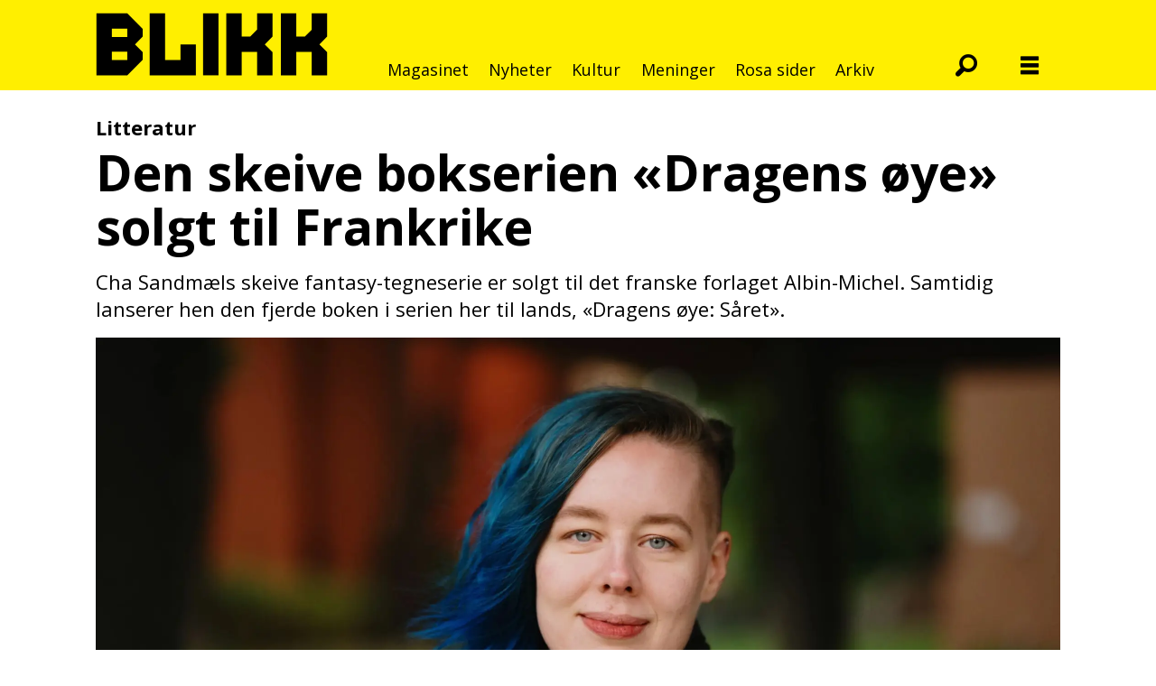

--- FILE ---
content_type: text/html; charset=UTF-8
request_url: https://www.blikk.no/cha-sandmael-fantasy-litteratur/den-skeive-bokserien-dragens-oye-solgt-til-frankrike/236927
body_size: 17956
content:
<!DOCTYPE html>
<html lang="nb-NO" dir="ltr" class="resp_fonts">

    <head>
                
                <script type="module">
                    import { ClientAPI } from '/view-resources/baseview/public/common/ClientAPI/index.js?v=1768293024-L4';
                    window.labClientAPI = new ClientAPI({
                        pageData: {
                            url: 'https://www.blikk.no/cha-sandmael-fantasy-litteratur/den-skeive-bokserien-dragens-oye-solgt-til-frankrike/236927',
                            pageType: 'article',
                            pageId: '236927',
                            section: 'kultur',
                            title: 'Den skeive bokserien «Dragens øye» solgt til Frankrike',
                            seotitle: 'Den skeive bokserien «Dragens øye» solgt til Frankrike',
                            sometitle: 'Den skeive bokserien «Dragens øye» solgt til Frankrike',
                            description: 'Cha Sandmæls skeive fantasy-tegneserie er solgt til det franske forlaget Albin-Michel. Samtidig lanserer hen den fjerde boken i serien her til lands, «Dragens øye: Såret».',
                            seodescription: 'Cha Sandmæls skeive fantasy-tegneserie er solgt til det franske forlaget Albin-Michel. Samtidig lanserer hen den fjerde boken i serien her til lands, «Dragens øye: Såret».',
                            somedescription: 'Cha Sandmæls skeive fantasy-tegneserie er solgt til det franske forlaget Albin-Michel. Samtidig lanserer hen den fjerde boken i serien her til lands, «Dragens øye: Såret».',
                            device: 'desktop',
                            cmsVersion: '4.2.15',
                            contentLanguage: 'nb-NO',
                            published: '2023-08-14T08:00:00.000Z',
                            tags: ["litteratur", "fantasy", "cha sandmæl", "kultur"],
                            bylines: ["Reidar Engesbak"],
                            site: {
                                domain: 'https://www.blikk.no',
                                id: '2',
                                alias: 'blikk'
                            }
                            // Todo: Add paywall info ...
                        },
                        debug: false
                    });
                </script>

                <title>Den skeive bokserien «Dragens øye» solgt til Frankrike</title>
                <meta name="title" content="Den skeive bokserien «Dragens øye» solgt til Frankrike">
                <meta name="description" content="Cha Sandmæls skeive fantasy-tegneserie er solgt til det franske forlaget Albin-Michel. Samtidig lanserer hen den fjerde boken i serien her til lands, «Dragens øye: Såret».">
                <meta http-equiv="Content-Type" content="text/html; charset=utf-8">
                <link rel="canonical" href="https://www.blikk.no/cha-sandmael-fantasy-litteratur/den-skeive-bokserien-dragens-oye-solgt-til-frankrike/236927">
                <meta name="viewport" content="width=device-width, initial-scale=1">
                
                <meta property="og:type" content="article">
                <meta property="og:title" content="Den skeive bokserien «Dragens øye» solgt til Frankrike">
                <meta property="og:description" content="Cha Sandmæls skeive fantasy-tegneserie er solgt til det franske forlaget Albin-Michel. Samtidig lanserer hen den fjerde boken i serien her til lands, «Dragens øye: Såret».">
                <meta property="article:published_time" content="2023-08-14T08:00:00.000Z">
                <meta property="article:modified_time" content="">
                <meta property="article:author" content="Reidar Engesbak">
                <meta property="article:tag" content="litteratur">
                <meta property="article:tag" content="fantasy">
                <meta property="article:tag" content="cha sandmæl">
                <meta property="article:tag" content="kultur">
                <meta property="og:image" content="https://image.blikk.no/236931.jpg?imageId=236931&x=0&y=0&cropw=100&croph=100&panox=0&panoy=0&panow=100&panoh=100&width=1200&height=683">
                <meta property="og:image:width" content="1200">
                <meta property="og:image:height" content="684">
                <meta name="twitter:card" content="summary_large_image">
                
                <meta name="twitter:title" content="Den skeive bokserien «Dragens øye» solgt til Frankrike">
                <meta name="twitter:description" content="Cha Sandmæls skeive fantasy-tegneserie er solgt til det franske forlaget Albin-Michel. Samtidig lanserer hen den fjerde boken i serien her til lands, «Dragens øye: Såret».">
                <meta name="twitter:image" content="https://image.blikk.no/236931.jpg?imageId=236931&x=0&y=0&cropw=100&croph=100&panox=0&panoy=0&panow=100&panoh=100&width=1200&height=683">
                <link rel="alternate" type="application/json+oembed" href="https://www.blikk.no/cha-sandmael-fantasy-litteratur/den-skeive-bokserien-dragens-oye-solgt-til-frankrike/236927?lab_viewport=oembed">

                
                
                
                
                <meta property="og:url" content="https://www.blikk.no/cha-sandmael-fantasy-litteratur/den-skeive-bokserien-dragens-oye-solgt-til-frankrike/236927">
                        <link type="image/svg+xml" rel="icon" href="/view-resources/dachser2/public/blikk/favicons/fav-blikk.svg">
                        <link type="image/png" rel="icon" sizes="32x32" href="/view-resources/dachser2/public/blikk/favicons/fav-32.png">
                        <link type="image/png" rel="icon" sizes="96x96" href="/view-resources/dachser2/public/blikk/favicons/fav-96.png">
                        <link type="image/png" rel="apple-touch-icon" sizes="120x120" href="/view-resources/dachser2/public/blikk/favicons/fav-120.png">
                        <link type="image/png" rel="apple-touch-icon" sizes="180x180" href="/view-resources/dachser2/public/blikk/favicons/fav-180.png">
                    
                <link rel="stylesheet" href="/view-resources/view/css/grid.css?v=1768293024-L4">
                <link rel="stylesheet" href="/view-resources/view/css/main.css?v=1768293024-L4">
                <link rel="stylesheet" href="/view-resources/view/css/colors.css?v=1768293024-L4">
                <link rel="stylesheet" href="/view-resources/view/css/print.css?v=1768293024-L4" media="print">
                <link rel="stylesheet" href="/view-resources/view/css/foundation-icons/foundation-icons.css?v=1768293024-L4">
                <link rel="stylesheet" href="/view-resources/view/css/site/blikk.css?v=1768293024-L4">
                <link rel="stylesheet" href="https://fonts.googleapis.com/css?family=Open+Sans:300,300i,400,400i,700,700i,800,800i?v=1768293024-L4">
                <style data-key="background_colors">
                    .bg-primary {background-color: rgb(232, 50, 119);color: #fff;}.bg-secondary {background-color: rgb(231, 0, 0);color: #fff;}.bg-tertiary {background-color: rgb(255, 239, 0);}.bg-quanternary {background-color: rgb(255, 140, 0);}.bg-quinary {background-color: rgb(0, 129, 31);color: #fff;}.bg-senary {background-color: rgb(0, 68, 255);color: #fff;}.bg-septenary {background-color: rgb(118, 0, 137);color: #fff;}.bg-black {background-color: rgb(0, 0, 0);color: #fff;}.bg-white {background-color: rgb(255, 255, 255);}.bg-primary-light {background-color: rgba(241,132,173,1);}.bg-primary-dark {background-color: rgba(162,35,82,1);color: #fff;}.bg-quaternary {background-color: rgba(242,242,242,1);}@media (max-width: 1023px) { .color_mobile_bg-primary {background-color: rgb(232, 50, 119);}}@media (max-width: 1023px) { .color_mobile_bg-secondary {background-color: rgb(231, 0, 0);}}@media (max-width: 1023px) { .color_mobile_bg-tertiary {background-color: rgb(255, 239, 0);}}@media (max-width: 1023px) { .color_mobile_bg-quanternary {background-color: rgb(255, 140, 0);}}@media (max-width: 1023px) { .color_mobile_bg-quinary {background-color: rgb(0, 129, 31);}}@media (max-width: 1023px) { .color_mobile_bg-senary {background-color: rgb(0, 68, 255);}}@media (max-width: 1023px) { .color_mobile_bg-septenary {background-color: rgb(118, 0, 137);}}@media (max-width: 1023px) { .color_mobile_bg-black {background-color: rgb(0, 0, 0);}}@media (max-width: 1023px) { .color_mobile_bg-white {background-color: rgb(255, 255, 255);}}@media (max-width: 1023px) { .color_mobile_bg-primary-light {background-color: rgba(241,132,173,1);}}@media (max-width: 1023px) { .color_mobile_bg-primary-dark {background-color: rgba(162,35,82,1);}}@media (max-width: 1023px) { .color_mobile_bg-quaternary {background-color: rgba(242,242,242,1);}}
                </style>
                <style data-key="background_colors_opacity">
                    .bg-primary.op-bg_20 {background-color: rgba(232, 50, 119, 0.2);color: #fff;}.bg-primary.op-bg_40 {background-color: rgba(232, 50, 119, 0.4);color: #fff;}.bg-primary.op-bg_60 {background-color: rgba(232, 50, 119, 0.6);color: #fff;}.bg-primary.op-bg_80 {background-color: rgba(232, 50, 119, 0.8);color: #fff;}.bg-secondary.op-bg_20 {background-color: rgba(231, 0, 0, 0.2);color: #fff;}.bg-secondary.op-bg_40 {background-color: rgba(231, 0, 0, 0.4);color: #fff;}.bg-secondary.op-bg_60 {background-color: rgba(231, 0, 0, 0.6);color: #fff;}.bg-secondary.op-bg_80 {background-color: rgba(231, 0, 0, 0.8);color: #fff;}.bg-tertiary.op-bg_20 {background-color: rgba(255, 239, 0, 0.2);}.bg-tertiary.op-bg_40 {background-color: rgba(255, 239, 0, 0.4);}.bg-tertiary.op-bg_60 {background-color: rgba(255, 239, 0, 0.6);}.bg-tertiary.op-bg_80 {background-color: rgba(255, 239, 0, 0.8);}.bg-quanternary.op-bg_20 {background-color: rgba(255, 140, 0, 0.2);}.bg-quanternary.op-bg_40 {background-color: rgba(255, 140, 0, 0.4);}.bg-quanternary.op-bg_60 {background-color: rgba(255, 140, 0, 0.6);}.bg-quanternary.op-bg_80 {background-color: rgba(255, 140, 0, 0.8);}.bg-quinary.op-bg_20 {background-color: rgba(0, 129, 31, 0.2);color: #fff;}.bg-quinary.op-bg_40 {background-color: rgba(0, 129, 31, 0.4);color: #fff;}.bg-quinary.op-bg_60 {background-color: rgba(0, 129, 31, 0.6);color: #fff;}.bg-quinary.op-bg_80 {background-color: rgba(0, 129, 31, 0.8);color: #fff;}.bg-senary.op-bg_20 {background-color: rgba(0, 68, 255, 0.2);color: #fff;}.bg-senary.op-bg_40 {background-color: rgba(0, 68, 255, 0.4);color: #fff;}.bg-senary.op-bg_60 {background-color: rgba(0, 68, 255, 0.6);color: #fff;}.bg-senary.op-bg_80 {background-color: rgba(0, 68, 255, 0.8);color: #fff;}.bg-septenary.op-bg_20 {background-color: rgba(118, 0, 137, 0.2);color: #fff;}.bg-septenary.op-bg_40 {background-color: rgba(118, 0, 137, 0.4);color: #fff;}.bg-septenary.op-bg_60 {background-color: rgba(118, 0, 137, 0.6);color: #fff;}.bg-septenary.op-bg_80 {background-color: rgba(118, 0, 137, 0.8);color: #fff;}.bg-black.op-bg_20 {background-color: rgba(0, 0, 0, 0.2);color: #fff;}.bg-black.op-bg_40 {background-color: rgba(0, 0, 0, 0.4);color: #fff;}.bg-black.op-bg_60 {background-color: rgba(0, 0, 0, 0.6);color: #fff;}.bg-black.op-bg_80 {background-color: rgba(0, 0, 0, 0.8);color: #fff;}.bg-white.op-bg_20 {background-color: rgba(255, 255, 255, 0.2);}.bg-white.op-bg_40 {background-color: rgba(255, 255, 255, 0.4);}.bg-white.op-bg_60 {background-color: rgba(255, 255, 255, 0.6);}.bg-white.op-bg_80 {background-color: rgba(255, 255, 255, 0.8);}.bg-primary-light.op-bg_20 {background-color: rgba(241, 132, 173, 0.2);}.bg-primary-light.op-bg_40 {background-color: rgba(241, 132, 173, 0.4);}.bg-primary-light.op-bg_60 {background-color: rgba(241, 132, 173, 0.6);}.bg-primary-light.op-bg_80 {background-color: rgba(241, 132, 173, 0.8);}.bg-primary-dark.op-bg_20 {background-color: rgba(162, 35, 82, 0.2);color: #fff;}.bg-primary-dark.op-bg_40 {background-color: rgba(162, 35, 82, 0.4);color: #fff;}.bg-primary-dark.op-bg_60 {background-color: rgba(162, 35, 82, 0.6);color: #fff;}.bg-primary-dark.op-bg_80 {background-color: rgba(162, 35, 82, 0.8);color: #fff;}.bg-quaternary.op-bg_20 {background-color: rgba(242, 242, 242, 0.2);}.bg-quaternary.op-bg_40 {background-color: rgba(242, 242, 242, 0.4);}.bg-quaternary.op-bg_60 {background-color: rgba(242, 242, 242, 0.6);}.bg-quaternary.op-bg_80 {background-color: rgba(242, 242, 242, 0.8);}@media (max-width: 1023px) { .color_mobile_bg-primary.op-bg_20 {background-color: rgba(232, 50, 119, 0.2);}}@media (max-width: 1023px) { .color_mobile_bg-primary.op-bg_40 {background-color: rgba(232, 50, 119, 0.4);}}@media (max-width: 1023px) { .color_mobile_bg-primary.op-bg_60 {background-color: rgba(232, 50, 119, 0.6);}}@media (max-width: 1023px) { .color_mobile_bg-primary.op-bg_80 {background-color: rgba(232, 50, 119, 0.8);}}@media (max-width: 1023px) { .color_mobile_bg-secondary.op-bg_20 {background-color: rgba(231, 0, 0, 0.2);}}@media (max-width: 1023px) { .color_mobile_bg-secondary.op-bg_40 {background-color: rgba(231, 0, 0, 0.4);}}@media (max-width: 1023px) { .color_mobile_bg-secondary.op-bg_60 {background-color: rgba(231, 0, 0, 0.6);}}@media (max-width: 1023px) { .color_mobile_bg-secondary.op-bg_80 {background-color: rgba(231, 0, 0, 0.8);}}@media (max-width: 1023px) { .color_mobile_bg-tertiary.op-bg_20 {background-color: rgba(255, 239, 0, 0.2);}}@media (max-width: 1023px) { .color_mobile_bg-tertiary.op-bg_40 {background-color: rgba(255, 239, 0, 0.4);}}@media (max-width: 1023px) { .color_mobile_bg-tertiary.op-bg_60 {background-color: rgba(255, 239, 0, 0.6);}}@media (max-width: 1023px) { .color_mobile_bg-tertiary.op-bg_80 {background-color: rgba(255, 239, 0, 0.8);}}@media (max-width: 1023px) { .color_mobile_bg-quanternary.op-bg_20 {background-color: rgba(255, 140, 0, 0.2);}}@media (max-width: 1023px) { .color_mobile_bg-quanternary.op-bg_40 {background-color: rgba(255, 140, 0, 0.4);}}@media (max-width: 1023px) { .color_mobile_bg-quanternary.op-bg_60 {background-color: rgba(255, 140, 0, 0.6);}}@media (max-width: 1023px) { .color_mobile_bg-quanternary.op-bg_80 {background-color: rgba(255, 140, 0, 0.8);}}@media (max-width: 1023px) { .color_mobile_bg-quinary.op-bg_20 {background-color: rgba(0, 129, 31, 0.2);}}@media (max-width: 1023px) { .color_mobile_bg-quinary.op-bg_40 {background-color: rgba(0, 129, 31, 0.4);}}@media (max-width: 1023px) { .color_mobile_bg-quinary.op-bg_60 {background-color: rgba(0, 129, 31, 0.6);}}@media (max-width: 1023px) { .color_mobile_bg-quinary.op-bg_80 {background-color: rgba(0, 129, 31, 0.8);}}@media (max-width: 1023px) { .color_mobile_bg-senary.op-bg_20 {background-color: rgba(0, 68, 255, 0.2);}}@media (max-width: 1023px) { .color_mobile_bg-senary.op-bg_40 {background-color: rgba(0, 68, 255, 0.4);}}@media (max-width: 1023px) { .color_mobile_bg-senary.op-bg_60 {background-color: rgba(0, 68, 255, 0.6);}}@media (max-width: 1023px) { .color_mobile_bg-senary.op-bg_80 {background-color: rgba(0, 68, 255, 0.8);}}@media (max-width: 1023px) { .color_mobile_bg-septenary.op-bg_20 {background-color: rgba(118, 0, 137, 0.2);}}@media (max-width: 1023px) { .color_mobile_bg-septenary.op-bg_40 {background-color: rgba(118, 0, 137, 0.4);}}@media (max-width: 1023px) { .color_mobile_bg-septenary.op-bg_60 {background-color: rgba(118, 0, 137, 0.6);}}@media (max-width: 1023px) { .color_mobile_bg-septenary.op-bg_80 {background-color: rgba(118, 0, 137, 0.8);}}@media (max-width: 1023px) { .color_mobile_bg-black.op-bg_20 {background-color: rgba(0, 0, 0, 0.2);}}@media (max-width: 1023px) { .color_mobile_bg-black.op-bg_40 {background-color: rgba(0, 0, 0, 0.4);}}@media (max-width: 1023px) { .color_mobile_bg-black.op-bg_60 {background-color: rgba(0, 0, 0, 0.6);}}@media (max-width: 1023px) { .color_mobile_bg-black.op-bg_80 {background-color: rgba(0, 0, 0, 0.8);}}@media (max-width: 1023px) { .color_mobile_bg-white.op-bg_20 {background-color: rgba(255, 255, 255, 0.2);}}@media (max-width: 1023px) { .color_mobile_bg-white.op-bg_40 {background-color: rgba(255, 255, 255, 0.4);}}@media (max-width: 1023px) { .color_mobile_bg-white.op-bg_60 {background-color: rgba(255, 255, 255, 0.6);}}@media (max-width: 1023px) { .color_mobile_bg-white.op-bg_80 {background-color: rgba(255, 255, 255, 0.8);}}@media (max-width: 1023px) { .color_mobile_bg-primary-light.op-bg_20 {background-color: rgba(241, 132, 173, 0.2);}}@media (max-width: 1023px) { .color_mobile_bg-primary-light.op-bg_40 {background-color: rgba(241, 132, 173, 0.4);}}@media (max-width: 1023px) { .color_mobile_bg-primary-light.op-bg_60 {background-color: rgba(241, 132, 173, 0.6);}}@media (max-width: 1023px) { .color_mobile_bg-primary-light.op-bg_80 {background-color: rgba(241, 132, 173, 0.8);}}@media (max-width: 1023px) { .color_mobile_bg-primary-dark.op-bg_20 {background-color: rgba(162, 35, 82, 0.2);}}@media (max-width: 1023px) { .color_mobile_bg-primary-dark.op-bg_40 {background-color: rgba(162, 35, 82, 0.4);}}@media (max-width: 1023px) { .color_mobile_bg-primary-dark.op-bg_60 {background-color: rgba(162, 35, 82, 0.6);}}@media (max-width: 1023px) { .color_mobile_bg-primary-dark.op-bg_80 {background-color: rgba(162, 35, 82, 0.8);}}@media (max-width: 1023px) { .color_mobile_bg-quaternary.op-bg_20 {background-color: rgba(242, 242, 242, 0.2);}}@media (max-width: 1023px) { .color_mobile_bg-quaternary.op-bg_40 {background-color: rgba(242, 242, 242, 0.4);}}@media (max-width: 1023px) { .color_mobile_bg-quaternary.op-bg_60 {background-color: rgba(242, 242, 242, 0.6);}}@media (max-width: 1023px) { .color_mobile_bg-quaternary.op-bg_80 {background-color: rgba(242, 242, 242, 0.8);}}
                </style>
                <style data-key="border_colors">
                    .border-bg-primary {border-color: rgb(232, 50, 119) !important;}.border-bg-secondary {border-color: rgb(231, 0, 0) !important;}.border-bg-tertiary {border-color: rgb(255, 239, 0) !important;}.border-bg-quanternary {border-color: rgb(255, 140, 0) !important;}.border-bg-quinary {border-color: rgb(0, 129, 31) !important;}.border-bg-senary {border-color: rgb(0, 68, 255) !important;}.border-bg-septenary {border-color: rgb(118, 0, 137) !important;}.border-bg-black {border-color: rgb(0, 0, 0) !important;}.border-bg-white {border-color: rgb(255, 255, 255) !important;}.border-bg-primary-light {border-color: rgba(241,132,173,1) !important;}.border-bg-primary-dark {border-color: rgba(162,35,82,1) !important;}.border-bg-quaternary {border-color: rgba(242,242,242,1) !important;}@media (max-width: 1023px) { .mobile_border-bg-primary {border-color: rgb(232, 50, 119) !important;}}@media (max-width: 1023px) { .mobile_border-bg-secondary {border-color: rgb(231, 0, 0) !important;}}@media (max-width: 1023px) { .mobile_border-bg-tertiary {border-color: rgb(255, 239, 0) !important;}}@media (max-width: 1023px) { .mobile_border-bg-quanternary {border-color: rgb(255, 140, 0) !important;}}@media (max-width: 1023px) { .mobile_border-bg-quinary {border-color: rgb(0, 129, 31) !important;}}@media (max-width: 1023px) { .mobile_border-bg-senary {border-color: rgb(0, 68, 255) !important;}}@media (max-width: 1023px) { .mobile_border-bg-septenary {border-color: rgb(118, 0, 137) !important;}}@media (max-width: 1023px) { .mobile_border-bg-black {border-color: rgb(0, 0, 0) !important;}}@media (max-width: 1023px) { .mobile_border-bg-white {border-color: rgb(255, 255, 255) !important;}}@media (max-width: 1023px) { .mobile_border-bg-primary-light {border-color: rgba(241,132,173,1) !important;}}@media (max-width: 1023px) { .mobile_border-bg-primary-dark {border-color: rgba(162,35,82,1) !important;}}@media (max-width: 1023px) { .mobile_border-bg-quaternary {border-color: rgba(242,242,242,1) !important;}}
                </style>
                <style data-key="font_colors">
                    .primary {color: rgb(232, 50, 119) !important;}.secondary {color: rgb(231, 0, 0) !important;}.tertiary {color: rgb(255, 239, 0) !important;}.quanternary {color: rgb(255, 140, 0) !important;}.quinary {color: rgb(0, 129, 31) !important;}.senary {color: rgb(0, 68, 255) !important;}.septenary {color: rgb(118, 0, 137) !important;}.black {color: rgb(0, 0, 0) !important;}.white {color: rgb(255, 255, 255) !important;}@media (max-width: 1023px) { .color_mobile_primary {color: rgb(232, 50, 119) !important;}}@media (max-width: 1023px) { .color_mobile_secondary {color: rgb(231, 0, 0) !important;}}@media (max-width: 1023px) { .color_mobile_tertiary {color: rgb(255, 239, 0) !important;}}@media (max-width: 1023px) { .color_mobile_quanternary {color: rgb(255, 140, 0) !important;}}@media (max-width: 1023px) { .color_mobile_quinary {color: rgb(0, 129, 31) !important;}}@media (max-width: 1023px) { .color_mobile_senary {color: rgb(0, 68, 255) !important;}}@media (max-width: 1023px) { .color_mobile_septenary {color: rgb(118, 0, 137) !important;}}@media (max-width: 1023px) { .color_mobile_black {color: rgb(0, 0, 0) !important;}}@media (max-width: 1023px) { .color_mobile_white {color: rgb(255, 255, 255) !important;}}
                </style>
                <style data-key="image_gradient">
                    .image-gradient-bg-primary .img:after {background-image: linear-gradient(to bottom, transparent 50%, rgb(232, 50, 119));content: "";position: absolute;top: 0;left: 0;right: 0;bottom: 0;pointer-events: none;}.image-gradient-bg-secondary .img:after {background-image: linear-gradient(to bottom, transparent 50%, rgb(231, 0, 0));content: "";position: absolute;top: 0;left: 0;right: 0;bottom: 0;pointer-events: none;}.image-gradient-bg-tertiary .img:after {background-image: linear-gradient(to bottom, transparent 50%, rgb(255, 239, 0));content: "";position: absolute;top: 0;left: 0;right: 0;bottom: 0;pointer-events: none;}.image-gradient-bg-quanternary .img:after {background-image: linear-gradient(to bottom, transparent 50%, rgb(255, 140, 0));content: "";position: absolute;top: 0;left: 0;right: 0;bottom: 0;pointer-events: none;}.image-gradient-bg-quinary .img:after {background-image: linear-gradient(to bottom, transparent 50%, rgb(0, 129, 31));content: "";position: absolute;top: 0;left: 0;right: 0;bottom: 0;pointer-events: none;}.image-gradient-bg-senary .img:after {background-image: linear-gradient(to bottom, transparent 50%, rgb(0, 68, 255));content: "";position: absolute;top: 0;left: 0;right: 0;bottom: 0;pointer-events: none;}.image-gradient-bg-septenary .img:after {background-image: linear-gradient(to bottom, transparent 50%, rgb(118, 0, 137));content: "";position: absolute;top: 0;left: 0;right: 0;bottom: 0;pointer-events: none;}.image-gradient-bg-black .img:after {background-image: linear-gradient(to bottom, transparent 50%, rgb(0, 0, 0));content: "";position: absolute;top: 0;left: 0;right: 0;bottom: 0;pointer-events: none;}.image-gradient-bg-white .img:after {background-image: linear-gradient(to bottom, transparent 50%, rgb(255, 255, 255));content: "";position: absolute;top: 0;left: 0;right: 0;bottom: 0;pointer-events: none;}.image-gradient-bg-primary-light .img:after {background-image: linear-gradient(to bottom, transparent 50%, rgba(241,132,173,1));content: "";position: absolute;top: 0;left: 0;right: 0;bottom: 0;pointer-events: none;}.image-gradient-bg-primary-dark .img:after {background-image: linear-gradient(to bottom, transparent 50%, rgba(162,35,82,1));content: "";position: absolute;top: 0;left: 0;right: 0;bottom: 0;pointer-events: none;}.image-gradient-bg-quaternary .img:after {background-image: linear-gradient(to bottom, transparent 50%, rgba(242,242,242,1));content: "";position: absolute;top: 0;left: 0;right: 0;bottom: 0;pointer-events: none;}@media (max-width: 1023px) { .color_mobile_image-gradient-bg-primary .img:after {background-image: linear-gradient(to bottom, transparent 50%, rgb(232, 50, 119));content: "";position: absolute;top: 0;left: 0;right: 0;bottom: 0;pointer-events: none;}}@media (max-width: 1023px) { .color_mobile_image-gradient-bg-secondary .img:after {background-image: linear-gradient(to bottom, transparent 50%, rgb(231, 0, 0));content: "";position: absolute;top: 0;left: 0;right: 0;bottom: 0;pointer-events: none;}}@media (max-width: 1023px) { .color_mobile_image-gradient-bg-tertiary .img:after {background-image: linear-gradient(to bottom, transparent 50%, rgb(255, 239, 0));content: "";position: absolute;top: 0;left: 0;right: 0;bottom: 0;pointer-events: none;}}@media (max-width: 1023px) { .color_mobile_image-gradient-bg-quanternary .img:after {background-image: linear-gradient(to bottom, transparent 50%, rgb(255, 140, 0));content: "";position: absolute;top: 0;left: 0;right: 0;bottom: 0;pointer-events: none;}}@media (max-width: 1023px) { .color_mobile_image-gradient-bg-quinary .img:after {background-image: linear-gradient(to bottom, transparent 50%, rgb(0, 129, 31));content: "";position: absolute;top: 0;left: 0;right: 0;bottom: 0;pointer-events: none;}}@media (max-width: 1023px) { .color_mobile_image-gradient-bg-senary .img:after {background-image: linear-gradient(to bottom, transparent 50%, rgb(0, 68, 255));content: "";position: absolute;top: 0;left: 0;right: 0;bottom: 0;pointer-events: none;}}@media (max-width: 1023px) { .color_mobile_image-gradient-bg-septenary .img:after {background-image: linear-gradient(to bottom, transparent 50%, rgb(118, 0, 137));content: "";position: absolute;top: 0;left: 0;right: 0;bottom: 0;pointer-events: none;}}@media (max-width: 1023px) { .color_mobile_image-gradient-bg-black .img:after {background-image: linear-gradient(to bottom, transparent 50%, rgb(0, 0, 0));content: "";position: absolute;top: 0;left: 0;right: 0;bottom: 0;pointer-events: none;}}@media (max-width: 1023px) { .color_mobile_image-gradient-bg-white .img:after {background-image: linear-gradient(to bottom, transparent 50%, rgb(255, 255, 255));content: "";position: absolute;top: 0;left: 0;right: 0;bottom: 0;pointer-events: none;}}@media (max-width: 1023px) { .color_mobile_image-gradient-bg-primary-light .img:after {background-image: linear-gradient(to bottom, transparent 50%, rgba(241,132,173,1));content: "";position: absolute;top: 0;left: 0;right: 0;bottom: 0;pointer-events: none;}}@media (max-width: 1023px) { .color_mobile_image-gradient-bg-primary-dark .img:after {background-image: linear-gradient(to bottom, transparent 50%, rgba(162,35,82,1));content: "";position: absolute;top: 0;left: 0;right: 0;bottom: 0;pointer-events: none;}}@media (max-width: 1023px) { .color_mobile_image-gradient-bg-quaternary .img:after {background-image: linear-gradient(to bottom, transparent 50%, rgba(242,242,242,1));content: "";position: absolute;top: 0;left: 0;right: 0;bottom: 0;pointer-events: none;}}.image-gradient-bg-primary.image-gradient-left .img:after {background-image: linear-gradient(to left, transparent 50%, rgb(232, 50, 119));}.image-gradient-bg-secondary.image-gradient-left .img:after {background-image: linear-gradient(to left, transparent 50%, rgb(231, 0, 0));}.image-gradient-bg-tertiary.image-gradient-left .img:after {background-image: linear-gradient(to left, transparent 50%, rgb(255, 239, 0));}.image-gradient-bg-quanternary.image-gradient-left .img:after {background-image: linear-gradient(to left, transparent 50%, rgb(255, 140, 0));}.image-gradient-bg-quinary.image-gradient-left .img:after {background-image: linear-gradient(to left, transparent 50%, rgb(0, 129, 31));}.image-gradient-bg-senary.image-gradient-left .img:after {background-image: linear-gradient(to left, transparent 50%, rgb(0, 68, 255));}.image-gradient-bg-septenary.image-gradient-left .img:after {background-image: linear-gradient(to left, transparent 50%, rgb(118, 0, 137));}.image-gradient-bg-black.image-gradient-left .img:after {background-image: linear-gradient(to left, transparent 50%, rgb(0, 0, 0));}.image-gradient-bg-white.image-gradient-left .img:after {background-image: linear-gradient(to left, transparent 50%, rgb(255, 255, 255));}.image-gradient-bg-primary-light.image-gradient-left .img:after {background-image: linear-gradient(to left, transparent 50%, rgba(241,132,173,1));}.image-gradient-bg-primary-dark.image-gradient-left .img:after {background-image: linear-gradient(to left, transparent 50%, rgba(162,35,82,1));}.image-gradient-bg-quaternary.image-gradient-left .img:after {background-image: linear-gradient(to left, transparent 50%, rgba(242,242,242,1));}@media (max-width: 1023px) { .color_mobile_image-gradient-bg-primary.image-gradient-left .img:after {background-image: linear-gradient(to left, transparent 50%, rgb(232, 50, 119));}}@media (max-width: 1023px) { .color_mobile_image-gradient-bg-secondary.image-gradient-left .img:after {background-image: linear-gradient(to left, transparent 50%, rgb(231, 0, 0));}}@media (max-width: 1023px) { .color_mobile_image-gradient-bg-tertiary.image-gradient-left .img:after {background-image: linear-gradient(to left, transparent 50%, rgb(255, 239, 0));}}@media (max-width: 1023px) { .color_mobile_image-gradient-bg-quanternary.image-gradient-left .img:after {background-image: linear-gradient(to left, transparent 50%, rgb(255, 140, 0));}}@media (max-width: 1023px) { .color_mobile_image-gradient-bg-quinary.image-gradient-left .img:after {background-image: linear-gradient(to left, transparent 50%, rgb(0, 129, 31));}}@media (max-width: 1023px) { .color_mobile_image-gradient-bg-senary.image-gradient-left .img:after {background-image: linear-gradient(to left, transparent 50%, rgb(0, 68, 255));}}@media (max-width: 1023px) { .color_mobile_image-gradient-bg-septenary.image-gradient-left .img:after {background-image: linear-gradient(to left, transparent 50%, rgb(118, 0, 137));}}@media (max-width: 1023px) { .color_mobile_image-gradient-bg-black.image-gradient-left .img:after {background-image: linear-gradient(to left, transparent 50%, rgb(0, 0, 0));}}@media (max-width: 1023px) { .color_mobile_image-gradient-bg-white.image-gradient-left .img:after {background-image: linear-gradient(to left, transparent 50%, rgb(255, 255, 255));}}@media (max-width: 1023px) { .color_mobile_image-gradient-bg-primary-light.image-gradient-left .img:after {background-image: linear-gradient(to left, transparent 50%, rgba(241,132,173,1));}}@media (max-width: 1023px) { .color_mobile_image-gradient-bg-primary-dark.image-gradient-left .img:after {background-image: linear-gradient(to left, transparent 50%, rgba(162,35,82,1));}}@media (max-width: 1023px) { .color_mobile_image-gradient-bg-quaternary.image-gradient-left .img:after {background-image: linear-gradient(to left, transparent 50%, rgba(242,242,242,1));}}.image-gradient-bg-primary.image-gradient-right .img:after {background-image: linear-gradient(to right, transparent 50%, rgb(232, 50, 119));}.image-gradient-bg-secondary.image-gradient-right .img:after {background-image: linear-gradient(to right, transparent 50%, rgb(231, 0, 0));}.image-gradient-bg-tertiary.image-gradient-right .img:after {background-image: linear-gradient(to right, transparent 50%, rgb(255, 239, 0));}.image-gradient-bg-quanternary.image-gradient-right .img:after {background-image: linear-gradient(to right, transparent 50%, rgb(255, 140, 0));}.image-gradient-bg-quinary.image-gradient-right .img:after {background-image: linear-gradient(to right, transparent 50%, rgb(0, 129, 31));}.image-gradient-bg-senary.image-gradient-right .img:after {background-image: linear-gradient(to right, transparent 50%, rgb(0, 68, 255));}.image-gradient-bg-septenary.image-gradient-right .img:after {background-image: linear-gradient(to right, transparent 50%, rgb(118, 0, 137));}.image-gradient-bg-black.image-gradient-right .img:after {background-image: linear-gradient(to right, transparent 50%, rgb(0, 0, 0));}.image-gradient-bg-white.image-gradient-right .img:after {background-image: linear-gradient(to right, transparent 50%, rgb(255, 255, 255));}.image-gradient-bg-primary-light.image-gradient-right .img:after {background-image: linear-gradient(to right, transparent 50%, rgba(241,132,173,1));}.image-gradient-bg-primary-dark.image-gradient-right .img:after {background-image: linear-gradient(to right, transparent 50%, rgba(162,35,82,1));}.image-gradient-bg-quaternary.image-gradient-right .img:after {background-image: linear-gradient(to right, transparent 50%, rgba(242,242,242,1));}@media (max-width: 1023px) { .color_mobile_image-gradient-bg-primary.image-gradient-right .img:after {background-image: linear-gradient(to right, transparent 50%, rgb(232, 50, 119));}}@media (max-width: 1023px) { .color_mobile_image-gradient-bg-secondary.image-gradient-right .img:after {background-image: linear-gradient(to right, transparent 50%, rgb(231, 0, 0));}}@media (max-width: 1023px) { .color_mobile_image-gradient-bg-tertiary.image-gradient-right .img:after {background-image: linear-gradient(to right, transparent 50%, rgb(255, 239, 0));}}@media (max-width: 1023px) { .color_mobile_image-gradient-bg-quanternary.image-gradient-right .img:after {background-image: linear-gradient(to right, transparent 50%, rgb(255, 140, 0));}}@media (max-width: 1023px) { .color_mobile_image-gradient-bg-quinary.image-gradient-right .img:after {background-image: linear-gradient(to right, transparent 50%, rgb(0, 129, 31));}}@media (max-width: 1023px) { .color_mobile_image-gradient-bg-senary.image-gradient-right .img:after {background-image: linear-gradient(to right, transparent 50%, rgb(0, 68, 255));}}@media (max-width: 1023px) { .color_mobile_image-gradient-bg-septenary.image-gradient-right .img:after {background-image: linear-gradient(to right, transparent 50%, rgb(118, 0, 137));}}@media (max-width: 1023px) { .color_mobile_image-gradient-bg-black.image-gradient-right .img:after {background-image: linear-gradient(to right, transparent 50%, rgb(0, 0, 0));}}@media (max-width: 1023px) { .color_mobile_image-gradient-bg-white.image-gradient-right .img:after {background-image: linear-gradient(to right, transparent 50%, rgb(255, 255, 255));}}@media (max-width: 1023px) { .color_mobile_image-gradient-bg-primary-light.image-gradient-right .img:after {background-image: linear-gradient(to right, transparent 50%, rgba(241,132,173,1));}}@media (max-width: 1023px) { .color_mobile_image-gradient-bg-primary-dark.image-gradient-right .img:after {background-image: linear-gradient(to right, transparent 50%, rgba(162,35,82,1));}}@media (max-width: 1023px) { .color_mobile_image-gradient-bg-quaternary.image-gradient-right .img:after {background-image: linear-gradient(to right, transparent 50%, rgba(242,242,242,1));}}.image-gradient-bg-primary.image-gradient-top .img:after {background-image: linear-gradient(to top, transparent 50%, rgb(232, 50, 119));}.image-gradient-bg-secondary.image-gradient-top .img:after {background-image: linear-gradient(to top, transparent 50%, rgb(231, 0, 0));}.image-gradient-bg-tertiary.image-gradient-top .img:after {background-image: linear-gradient(to top, transparent 50%, rgb(255, 239, 0));}.image-gradient-bg-quanternary.image-gradient-top .img:after {background-image: linear-gradient(to top, transparent 50%, rgb(255, 140, 0));}.image-gradient-bg-quinary.image-gradient-top .img:after {background-image: linear-gradient(to top, transparent 50%, rgb(0, 129, 31));}.image-gradient-bg-senary.image-gradient-top .img:after {background-image: linear-gradient(to top, transparent 50%, rgb(0, 68, 255));}.image-gradient-bg-septenary.image-gradient-top .img:after {background-image: linear-gradient(to top, transparent 50%, rgb(118, 0, 137));}.image-gradient-bg-black.image-gradient-top .img:after {background-image: linear-gradient(to top, transparent 50%, rgb(0, 0, 0));}.image-gradient-bg-white.image-gradient-top .img:after {background-image: linear-gradient(to top, transparent 50%, rgb(255, 255, 255));}.image-gradient-bg-primary-light.image-gradient-top .img:after {background-image: linear-gradient(to top, transparent 50%, rgba(241,132,173,1));}.image-gradient-bg-primary-dark.image-gradient-top .img:after {background-image: linear-gradient(to top, transparent 50%, rgba(162,35,82,1));}.image-gradient-bg-quaternary.image-gradient-top .img:after {background-image: linear-gradient(to top, transparent 50%, rgba(242,242,242,1));}@media (max-width: 1023px) { .color_mobile_image-gradient-bg-primary.image-gradient-top .img:after {background-image: linear-gradient(to top, transparent 50%, rgb(232, 50, 119));}}@media (max-width: 1023px) { .color_mobile_image-gradient-bg-secondary.image-gradient-top .img:after {background-image: linear-gradient(to top, transparent 50%, rgb(231, 0, 0));}}@media (max-width: 1023px) { .color_mobile_image-gradient-bg-tertiary.image-gradient-top .img:after {background-image: linear-gradient(to top, transparent 50%, rgb(255, 239, 0));}}@media (max-width: 1023px) { .color_mobile_image-gradient-bg-quanternary.image-gradient-top .img:after {background-image: linear-gradient(to top, transparent 50%, rgb(255, 140, 0));}}@media (max-width: 1023px) { .color_mobile_image-gradient-bg-quinary.image-gradient-top .img:after {background-image: linear-gradient(to top, transparent 50%, rgb(0, 129, 31));}}@media (max-width: 1023px) { .color_mobile_image-gradient-bg-senary.image-gradient-top .img:after {background-image: linear-gradient(to top, transparent 50%, rgb(0, 68, 255));}}@media (max-width: 1023px) { .color_mobile_image-gradient-bg-septenary.image-gradient-top .img:after {background-image: linear-gradient(to top, transparent 50%, rgb(118, 0, 137));}}@media (max-width: 1023px) { .color_mobile_image-gradient-bg-black.image-gradient-top .img:after {background-image: linear-gradient(to top, transparent 50%, rgb(0, 0, 0));}}@media (max-width: 1023px) { .color_mobile_image-gradient-bg-white.image-gradient-top .img:after {background-image: linear-gradient(to top, transparent 50%, rgb(255, 255, 255));}}@media (max-width: 1023px) { .color_mobile_image-gradient-bg-primary-light.image-gradient-top .img:after {background-image: linear-gradient(to top, transparent 50%, rgba(241,132,173,1));}}@media (max-width: 1023px) { .color_mobile_image-gradient-bg-primary-dark.image-gradient-top .img:after {background-image: linear-gradient(to top, transparent 50%, rgba(162,35,82,1));}}@media (max-width: 1023px) { .color_mobile_image-gradient-bg-quaternary.image-gradient-top .img:after {background-image: linear-gradient(to top, transparent 50%, rgba(242,242,242,1));}}
                </style>
                <style data-key="custom_css_variables">
                :root {
                    --lab_page_width: 1088px;
                    --lab_columns_gutter: 11px;
                    --space-top: ;
                    --space-top-adnuntiusAd: ;
                }

                @media(max-width: 767px) {
                    :root {
                        --lab_columns_gutter: 10px;
                    }
                }

                @media(min-width: 767px) {
                    :root {
                    }
                }
                </style>
<script src="/view-resources/public/common/JWTCookie.js?v=1768293024-L4"></script>
<script src="/view-resources/public/common/Paywall.js?v=1768293024-L4"></script>
                <script>
                window.Dac = window.Dac || {};
                (function () {
                    if (navigator) {
                        window.Dac.clientData = {
                            language: navigator.language,
                            userAgent: navigator.userAgent,
                            innerWidth: window.innerWidth,
                            innerHeight: window.innerHeight,
                            deviceByMediaQuery: getDeviceByMediaQuery(),
                            labDevice: 'desktop', // Device from labrador
                            device: 'desktop', // Device from varnish
                            paywall: {
                                isAuthenticated: isPaywallAuthenticated(),
                                toggleAuthenticatedContent: toggleAuthenticatedContent,
                                requiredProducts: [],
                            },
                            page: {
                                id: '236927',
                                extId: ''
                            },
                            siteAlias: 'blikk',
                            debug: window.location.href.includes('debug=1')
                        };
                        function getDeviceByMediaQuery() {
                            if (window.matchMedia('(max-width: 767px)').matches) return 'mobile';
                            if (window.matchMedia('(max-width: 1023px)').matches) return 'tablet';
                            return 'desktop';
                        }

                        function isPaywallAuthenticated() {
                            if (window.Dac && window.Dac.JWTCookie) {
                                var JWTCookie = new Dac.JWTCookie({ debug: false });
                                return JWTCookie.isAuthenticated();
                            }
                            return false;
                        }

                        function toggleAuthenticatedContent(settings) {
                            if (!window.Dac || !window.Dac.Paywall) {
                                return;
                            }
                            var Paywall = new Dac.Paywall();
                            var updateDOM = Paywall.updateDOM;

                            if(settings && settings.displayUserName) {
                                var userName = Paywall.getUserName().then((userName) => {
                                    updateDOM(userName !== false, userName, settings.optionalGreetingText);
                                });
                            } else {
                                updateDOM(window.Dac.clientData.paywall.isAuthenticated);
                            }
                        }
                    }
                }());
                </script>

                    <script type="module" src="/view-resources/baseview/public/common/baseview/moduleHandlers.js?v=1768293024-L4" data-cookieconsent="ignore"></script>
<!-- Global site tag (gtag.js) - Google Analytics -->
<script async src="https://www.googletagmanager.com/gtag/js?id=G-9XQ8B48E7Y"></script>
<script>
    window.dataLayer = window.dataLayer || [];
    function gtag(){dataLayer.push(arguments);}
    gtag('js', new Date());
    gtag('config', 'G-9XQ8B48E7Y');
</script>
                            <script src="https://cdn.adnuntius.com/adn.js" data-cookieconsent="ignore"></script>
                                <script>
                                    window.adn = window.adn || {};
                                    var adUnits = [];
                                    var handleAsTablet = (Dac.clientData.device === 'tablet' || Dac.clientData.innerWidth < 1316);


                                    var adn_kv = adn_kv || [];
                                    adn_kv.push({ "tags": ["litteratur", "fantasy", "cha sandmæl", "kultur"] });

                                    const adnRequest = {
                                        requestTiming: 'onReady',
                                        adUnits: adUnits,
                                        kv: adn_kv
                                    };



                                    adn.request(adnRequest);
                                </script>
                <style id="css_variables"></style>
                <script>
                    window.dachserData = {
                        _data: {},
                        _instances: {},
                        get: function(key) {
                            return dachserData._data[key] || null;
                        },
                        set: function(key, value) {
                            dachserData._data[key] = value;
                        },
                        push: function(key, value) {
                            if (!dachserData._data[key]) {
                                dachserData._data[key] = [];
                            }
                            dachserData._data[key].push(value);
                        },
                        setInstance: function(key, identifier, instance) {
                            if (!dachserData._instances[key]) {
                                dachserData._instances[key] = {};
                            }
                            dachserData._instances[key][identifier] = instance;
                        },
                        getInstance: function(key, identifier) {
                            return dachserData._instances[key] ? dachserData._instances[key][identifier] || null : null;
                        },
                        reflow: () => {}
                    };
                </script>
                

                <script type="application/ld+json">
                [{"@context":"http://schema.org","@type":"WebSite","name":"blikk","url":"https://www.blikk.no"},{"@context":"https://schema.org","@type":"NewsArticle","headline":"Den skeive bokserien «Dragens øye» solgt til Frankrike","description":"Cha Sandmæls skeive fantasy-tegneserie er solgt til det franske forlaget Albin-Michel. Samtidig lanserer hen den fjerde boken i serien her til lands, «Dragens øye: Såret».","mainEntityOfPage":{"@id":"https://www.blikk.no/cha-sandmael-fantasy-litteratur/den-skeive-bokserien-dragens-oye-solgt-til-frankrike/236927"},"availableLanguage":[{"@type":"Language","alternateName":"nb-NO"}],"image":["https://image.blikk.no/?imageId=236931&width=1200"],"keywords":"litteratur, fantasy, cha sandmæl, kultur","author":[{"@type":"Person","name":"Reidar Engesbak","email":"reidar@blikk.no"}],"publisher":{"@type":"Organization","name":"blikk","logo":{"@type":"ImageObject","url":"/view-resources/dachser2/public/blikk/blikk_logo-black.svg"}},"datePublished":"2023-08-14T08:00:00.000Z","dateModified":"2023-08-13T16:04:59.000Z"}]
                </script>                
                
                
                



        <meta property="article:section" content="kultur">
<script>
var k5aMeta = { "paid": 0, "author": ["Reidar Engesbak"], "tag": ["litteratur", "fantasy", "cha sandmæl", "kultur"], "title": "Den skeive bokserien «Dragens øye» solgt til Frankrike", "teasertitle": "Den skeive bokserien «Dragens øye» solgt til Frankrike", "kicker": "Litteratur", "url": "https://www.blikk.no/a/236927", "login": (Dac.clientData.paywall.isAuthenticated ? 1 : 0), "subscriber": (Dac.clientData.paywall.isAuthenticated ? 1 : 0), "subscriberId": (Dac.clientData.subscriberId ? `"${ Dac.clientData.subscriberId }"` : "") };
</script>
                <script src="//cl.k5a.io/6156b8c81b4d741e051f44c2.js" async></script>

                <script src="https://cl-eu2.k5a.io/62038221f64162113307d492.js" async></script>

        <style>
            :root {
                
                
            }
        </style>
        
        
    </head>

    <body class="l4 article site_blikk pagestyle_centered section_kultur"
        
        
        >

        
        <script>
        document.addEventListener("DOMContentLoaded", (event) => {
            setScrollbarWidth();
            window.addEventListener('resize', setScrollbarWidth);
        });
        function setScrollbarWidth() {
            const root = document.querySelector(':root');
            const width = (window.innerWidth - document.body.offsetWidth < 21) ? window.innerWidth - document.body.offsetWidth : 15;
            root.style.setProperty('--lab-scrollbar-width', `${ width }px`);
        }
        </script>

        
        <a href="#main" class="skip-link">Jump to main content</a>

        <header id="nav" class="customHeader">
    <div class="row column header">
    <a class="logo" href="https:&#x2F;&#x2F;www.blikk.no">
    <img src="/view-resources/dachser2/public/blikk/blikk_logo-black.svg" 
         alt="Blikk"  
         width="257"  
         height="50"  
    />
    </a>

        <div class="dac-hidden-desktop-down desktop-menu">
<nav class="navigation mainMenu">
	<ul>
		<li class="">
			<a href="//www.blikk.no/magasinet" target="_self" >Magasinet</a>
		</li>
		<li class="">
			<a href="//www.blikk.no/nyheter" target="_self" >Nyheter</a>
		</li>
		<li class="">
			<a href="//www.blikk.no/kultur" target="_self" >Kultur</a>
		</li>
		<li class="">
			<a href="//www.blikk.no/meninger" target="_self" >Meninger</a>
		</li>
		<li class="">
			<a href="//www.blikk.no/rosa-sider" target="_self" >Rosa sider</a>
		</li>
		<li class="">
			<a href="//www.blikk.no/e-avis" target="_self" >Arkiv</a>
		</li>
	</ul>
</nav>        </div>

        <div class="grid">
            <div class="tab" id="toggleSearch">
                <span class="fi-magnifying-glass navigator"></span>
                <div class="searchBox dac-hidden" id="searchBox">
                    <form method="get" action="/cse">
                        <input id="search-bar" type="text" name="q" placeholder="Søk...">
                    </form>
                </div>
            </div>
            <div class="tab" id="toggleMobileMenu">
                <span class="fi-list navigator"></span>
                <div class="dac-hidden" id="mobileMenu">
                    <div class="mobileMenuContainer">
                        <div class="dac-hidden-desktop-up">
<nav class="navigation mainMenu">
	<ul>
		<li class="">
			<a href="//www.blikk.no/magasinet" target="_self" >Magasinet</a>
		</li>
		<li class="">
			<a href="//www.blikk.no/nyheter" target="_self" >Nyheter</a>
		</li>
		<li class="">
			<a href="//www.blikk.no/kultur" target="_self" >Kultur</a>
		</li>
		<li class="">
			<a href="//www.blikk.no/meninger" target="_self" >Meninger</a>
		</li>
		<li class="">
			<a href="//www.blikk.no/rosa-sider" target="_self" >Rosa sider</a>
		</li>
		<li class="">
			<a href="//www.blikk.no/e-avis" target="_self" >Arkiv</a>
		</li>
	</ul>
</nav>                        </div>

                        <div class="dropdown-for-mobile">
<nav class="navigation dropdownMenu">
	<ul>
		<li class="fi-torso">
			<a href="https://blikk-s4.azurewebsites.net/customer" target="_self" >Min side</a>
		</li>
		<li class="">
			<a href="https://www.blikk.no/abonnement" target="_self" >Abonnement</a>
		</li>
		<li class="">
			<a href="https://www.blikk.no/om" target="_self" >Om Blikk</a>
		</li>
		<li class="">
			<a href="https://www.blikk.no/annonser" target="_self" >Annonsér</a>
		</li>
		<li class="">
			<a href="https://www.blikk.no/kontakt" target="_self" >Kontakt</a>
		</li>
		<li class="">
			<a href="//www.blikk.no/veiviseren" target="_self" >Veiviseren</a>
		</li>
	</ul>
</nav>
                            <ul class="share">
                                <li class="inline">
                                    <a href="//www.facebook.com/MagasinetBlikk" target="_blank"><i class="fi-social-facebook"></i></a>
                                </li>
                                <li class="inline">
                                    <a href="//www.instagram.com/magasinet_blikk/" target="_blank"><i class="fi-social-instagram"></i></a>
                                </li>
                            </ul>
                        </div>
                    </div>
                </div>
            </div>
        </div>
    </div>

    <script type="text/javascript">
        (function () {
            window.dachserData.push('tabnavigation', {
                selector: 'body',
                tabsSelector: '.tab',
                navigationSelector: '.navigator',
                canCloseTabs: true,
                onNavigate(previous, current) {
                    if (previous) {
                        if ('toggleSearch' === previous.tab.id) {
                            previous.tab.querySelector('#searchBox').classList.toggle('dac-hidden');
                        } else if ('toggleMobileMenu' === previous.tab.id) {
                            previous.tab.querySelector('#mobileMenu').classList.toggle('dac-hidden');
                        }
                    }
                    if (current) {
                        if ('toggleSearch' === current.tab.id) {
                            current.tab.querySelector('#searchBox').classList.toggle('dac-hidden');
                        } else if ('toggleMobileMenu' === current.tab.id) {
                            current.tab.querySelector('#mobileMenu').classList.toggle('dac-hidden');
                        }
                    }
                }
            });
        }());
    </script>
</header>

        

        
                


        <section id="mainArticleSection" class="main article">
            
            <main class="pageWidth">
                <article class=" "
                    
                >

                    <section class="main article k5a-article" id="main">

                            <div></div>
<script>
(function() {
    let windowUrl = window.location.href;
    windowUrl = windowUrl.substring(windowUrl.indexOf('?') + 1);
    let messageElement = document.querySelector('.shareableMessage');
    if (windowUrl && windowUrl.includes('code') && windowUrl.includes('expires')) {
        messageElement.style.display = 'block';
    } 
})();
</script>


                        <div data-element-guid="db0aee7f-a302-4764-8362-24f14a6bc8fa" class="articleHeader column hasCaption">

    


    <p class="kicker t22 font-weight-bold m-font-weight-bold black color_mobile_black align-left mobile_text_align_align-left" style="">Litteratur</p>
    <h1 class="headline mainTitle t55 tm35 font-weight-bold m-font-weight-bold black color_mobile_black align-left mobile_text_align_align-left" style="">Den skeive bokserien «Dragens øye» solgt til Frankrike</h1>
    <h2 class="subtitle t22 font-weight-normal m-font-weight-normal black color_mobile_black align-left mobile_text_align_align-left" style="">Cha Sandmæls skeive fantasy-tegneserie er solgt til det franske forlaget Albin-Michel. Samtidig lanserer hen den fjerde boken i serien her til lands, «Dragens øye: Såret».</h2>



    <div class="media">
            
            <figure data-element-guid="6acfa490-b846-43cf-a682-a27f21da8dfe" class="headerImage">
    <div class="img fullwidthTarget">
        <picture>
            <source srcset="https://image.blikk.no/236931.webp?imageId=236931&width=2116&height=1208&format=webp" 
                width="1058"
                height="604"
                media="(min-width: 768px)"
                type="image/webp">    
            <source srcset="https://image.blikk.no/236931.webp?imageId=236931&width=2116&height=1208&format=jpg" 
                width="1058"
                height="604"
                media="(min-width: 768px)"
                type="image/jpeg">    
            <source srcset="https://image.blikk.no/236931.webp?imageId=236931&width=960&height=548&format=webp" 
                width="480"
                height="274"
                media="(max-width: 767px)"
                type="image/webp">    
            <source srcset="https://image.blikk.no/236931.webp?imageId=236931&width=960&height=548&format=jpg" 
                width="480"
                height="274"
                media="(max-width: 767px)"
                type="image/jpeg">    
            <img src="https://image.blikk.no/236931.webp?imageId=236931&width=960&height=548&format=jpg"
                width="480"
                height="274"
                title="Cha Sandmæl er forfatter og tegner av den skeive fantasyserien «Dragens øye», og har i tillegg laget en «Lær å tegne»-bok for unge tegnetalenter. «Dragens øye» har blant annet fått skryt for sitt naturlige fokus på mangfold."
                alt="" 
                
                style=""    
                >
        </picture>        
        
    </div>
    
</figure>

            
            
            
            
            
            
            
            
            
            
            
        <div class="floatingText"></div>
    </div>


    <div class="caption " data-showmore="Vis mer">
        <figcaption itemprop="caption" class="">Cha Sandmæl er forfatter og tegner av den skeive fantasyserien «Dragens øye», og har i tillegg laget en «Lær å tegne»-bok for unge tegnetalenter. «Dragens øye» har blant annet fått skryt for sitt naturlige fokus på mangfold.</figcaption>
        <figcaption itemprop="author" class="" data-byline-prefix="">Foto: Fartein Rudjord.</figcaption>
    </div>





        <div data-element-guid="3e1d8f78-23cf-4340-f577-f369a159cf06" class="meta">
    

    <div class="bylines">
        <div data-element-guid="27aa1697-55c7-4c4c-b465-6473faa7f38b" class="byline column" itemscope itemtype="http://schema.org/Person">
    
    <div class="content">
            
        <address class="name">
                <a rel="author" itemprop="url" href="mailto:reidar@blikk.no">
                <span class="lab-hidden-byline-name" itemprop="name">Reidar Engesbak</span>
                    <span class="firstname ">Reidar</span>
                    <span class="lastname ">Engesbak</span>
                </a>

                <span class="lab-hidden-byline-name" itemprop="name">Reidar Engesbak</span>
                    <span class="description ">Tekst</span>
        </address>
    </div>
</div>

        
    </div>
    
    <div class="dates">
    
        <span class="dateGroup datePublished">
            <span class="dateLabel">Publisert</span>
            <time datetime="2023-08-14T08:00:00.000Z" title="Publisert 14.08.2023 - 10:00">14.08.2023 - 10:00</time>
        </span>
    </div>


    <div class="social">
            <a target="_blank" href="https://www.facebook.com/sharer.php?u=https%3A%2F%2Fwww.blikk.no%2Fcha-sandmael-fantasy-litteratur%2Fden-skeive-bokserien-dragens-oye-solgt-til-frankrike%2F236927" class="fi-social-facebook" aria-label="Del på Facebook"></a>
            <a target="_blank" href="https://twitter.com/intent/tweet?url=https%3A%2F%2Fwww.blikk.no%2Fcha-sandmael-fantasy-litteratur%2Fden-skeive-bokserien-dragens-oye-solgt-til-frankrike%2F236927" class="fi-social-twitter" aria-label="Del på X (Twitter)"></a>
            <a target="_blank" href="mailto:?subject=Den%20skeive%20bokserien%20%C2%ABDragens%20%C3%B8ye%C2%BB%20solgt%20til%20Frankrike&body=Cha%20Sandm%C3%A6ls%20skeive%20fantasy-tegneserie%20er%20solgt%20til%20det%20franske%20forlaget%20Albin-Michel.%20Samtidig%20lanserer%20hen%20den%20fjerde%20boken%20i%20serien%20her%20til%20lands%2C%20%C2%ABDragens%20%C3%B8ye%3A%20S%C3%A5ret%C2%BB.%0Dhttps%3A%2F%2Fwww.blikk.no%2Fcha-sandmael-fantasy-litteratur%2Fden-skeive-bokserien-dragens-oye-solgt-til-frankrike%2F236927" class="fi-mail" aria-label="Del via e-mail"></a>
    </div>



</div>

</div>


                        

                        
                        


                        

                        <div data-element-guid="3e1d8f78-23cf-4340-f577-f369a159cf06" class="bodytext large-12 small-12 medium-12">
    
    

    <p>&nbsp;– Å bli oversatt til fransk er helt utrolig stort, jeg føler meg så beæret!
Det er helt fantastisk at denne tegneserien, som er så personlig for meg, skal
ut i Frankrike. Og det er veldig gøy at vi får dele denne nyheten samtidig som
bok fire kommer ut i Norge, for dette er en bok med mange scener som jeg har
ventet lenge på å få dele med leserne, sier Cha Sandmæl.</p><p>Foruten Frankrike er «Dragens øye» også solgt til Sverige og Danmark, og
Sandmæl er en av gjestene på bokmessen i Göteborg i slutten av september.&nbsp;</p><p>– Vi er så stolte over at «Dragens øye» har fått et hjem i tegneserienasjonen
Frankrike. Og for et fint hjem! Albin-Michel er en stor og anerkjent aktør i
det franske markedet og kommer til å sørge for at Cha Sandmæls bøker blir lest
av mange, sier redaksjonssjef i Egmont, Tonje Tornes.&nbsp;</p><h2>Et moderne eventyr</h2><p>– Dette er et moderne og spennende fantasyeventyr, som også fokuserer på
kjærlighetshistorien mellom to svært ulike personer. Nemlig en ikkebinær
mørkalv og en kvinne fanget i drageham, sier Cha Sandmæls franske redaktør
Flore Piacentino.</p><p>– Sammen søker disse to etter et nytt
hjem og ny mening, og prøvelsene de går igjennom kan alle unge kjenne seg igjen
i. Det handler om kjønnsidentitet, om å akseptere en overraskende forelskelse,
om å møte fordommer og overvinne dem. Bokserien rommer så mye, og jeg gleder
meg til å lansere den på det franske markedet.&nbsp;</p><h2>Bror mot søster&nbsp;</h2><p>I bok fire av serien, som lanseres 15. august,&nbsp;blir Ranja knivstukket
av sin egen bror, Bjarki. En mann som nekter å innse at hans søster lever, men
velger å tro at en slem drage bare later som om den er henne.&nbsp;</p><p>Kha og Ranja må søke tilflukt et sted, og det gjør de på gården der Ranja
vokste opp. Men vil resten av familien kjenne henne igjen? Eller vil de også
tro at en ond drage har tatt hennes plass? </p><p>&nbsp;</p><p>&nbsp;</p>

    

    
</div>


                        


                        
<div data-element-guid="3e1d8f78-23cf-4340-f577-f369a159cf06" class="column articleFooter">
    <span class="tags">
        <a href="/tag/litteratur">litteratur</a>
        <a href="/tag/fantasy">fantasy</a>
        <a href="/tag/cha%20sandm%C3%A6l">cha sandmæl</a>
        <a href="/tag/kultur">kultur</a>
    </span>
    
</div>


                        <div class="row social">
                            <div class="column large-12 small-12">
                                    <a target="_blank" href="https://www.facebook.com/sharer.php?u=https%3A%2F%2Fwww.blikk.no%2Fcha-sandmael-fantasy-litteratur%2Fden-skeive-bokserien-dragens-oye-solgt-til-frankrike%2F236927" class="fi-social-facebook" aria-label="Del på Facebook"></a>
                                    <a target="_blank" href="https://twitter.com/intent/tweet?url=https%3A%2F%2Fwww.blikk.no%2Fcha-sandmael-fantasy-litteratur%2Fden-skeive-bokserien-dragens-oye-solgt-til-frankrike%2F236927" class="fi-social-twitter" aria-label="Del på X (Twitter)"></a>
                                    <a target="_blank" href="mailto:?subject=Den%20skeive%20bokserien%20%C2%ABDragens%20%C3%B8ye%C2%BB%20solgt%20til%20Frankrike&body=Cha%20Sandm%C3%A6ls%20skeive%20fantasy-tegneserie%20er%20solgt%20til%20det%20franske%20forlaget%20Albin-Michel.%20Samtidig%20lanserer%20hen%20den%20fjerde%20boken%20i%20serien%20her%20til%20lands%2C%20%C2%ABDragens%20%C3%B8ye%3A%20S%C3%A5ret%C2%BB.%0Dhttps%3A%2F%2Fwww.blikk.no%2Fcha-sandmael-fantasy-litteratur%2Fden-skeive-bokserien-dragens-oye-solgt-til-frankrike%2F236927" class="fi-mail" aria-label="Del via e-mail"></a>
                            </div>
                        </div>

                    </section>
                    
                </article>
                <section class="related desktop-fullWidth mobile-fullWidth fullwidthTarget">
                <div data-element-guid="82ab378d-d61e-4b00-9988-cf5b55ab55b4" class="page-content"><div data-element-guid="1673441d-c4f8-4d6b-dadb-1f11f94deb98" class="row small-12 large-12" style="">
<!-- placeholder(#1) -->
<div data-element-guid="5ad98720-ddd7-4545-a770-366e9917cc4c" class="front_rows small-12 large-12 small-abs-12 large-abs-12">
    
    <div class="content fullwidthTarget" style="">
            
            <div data-element-guid="c8659fb6-b042-4acc-9461-eab2218c23fe" class="row small-12 large-12 desktop-space-outsideTop-large mobile-space-outsideTop-large desktop-space-outsideBottom-medium mobile-space-outsideBottom-medium desktop-space-insideTop-medium mobile-space-insideTop-medium" style=""><article data-element-guid="90b87e57-ca85-4c0d-e7b2-327713cd27a7" class="column paywall small-12 large-4 small-abs-12 large-abs-4 " data-site-alias="blikk" data-section="nyheter" data-instance="213075" itemscope>
    
    <div class="content mobile_no_border_color" style="">
        
        <a itemprop="url" class="" href="https://www.blikk.no/bergen-fincken-klubb/skeivt-utested-i-bergen-ba-om-hjelp-responsen-har-vaert-overveldende/287003" data-k5a-url="https://www.blikk.no/a/287003" rel="">


        <div class="media ">
                

                <figure data-element-guid="0babe747-c548-47ad-af1c-48015251885a" class="" >
    <div class="img fullwidthTarget">
        <picture>
            <source srcset="https://image.blikk.no/287050.jpg?imageId=287050&panox=0.00&panoy=0.00&panow=100.00&panoh=100.00&heightx=0.00&heighty=0.00&heightw=100.00&heighth=100.00&width=686&height=442&format=webp&format=webp" 
                width="343"
                height="221"
                media="(min-width: 768px)"
                type="image/webp">    
            <source srcset="https://image.blikk.no/287050.jpg?imageId=287050&panox=0.00&panoy=0.00&panow=100.00&panoh=100.00&heightx=0.00&heighty=0.00&heightw=100.00&heighth=100.00&width=686&height=442&format=webp&format=jpg" 
                width="343"
                height="221"
                media="(min-width: 768px)"
                type="image/jpeg">    
            <source srcset="https://image.blikk.no/287050.jpg?imageId=287050&panox=0.00&panoy=0.00&panow=100.00&panoh=100.00&heightx=0.00&heighty=0.00&heightw=100.00&heighth=100.00&width=616&height=398&format=webp&format=webp" 
                width="308"
                height="199"
                media="(max-width: 767px)"
                type="image/webp">    
            <source srcset="https://image.blikk.no/287050.jpg?imageId=287050&panox=0.00&panoy=0.00&panow=100.00&panoh=100.00&heightx=0.00&heighty=0.00&heightw=100.00&heighth=100.00&width=616&height=398&format=webp&format=jpg" 
                width="308"
                height="199"
                media="(max-width: 767px)"
                type="image/jpeg">    
            <img src="https://image.blikk.no/287050.jpg?imageId=287050&panox=0.00&panoy=0.00&panow=100.00&panoh=100.00&heightx=0.00&heighty=0.00&heightw=100.00&heighth=100.00&width=616&height=398&format=webp&format=jpg"
                width="308"
                height="199"
                title="Skeivt utested i Bergen ba om hjelp: – Responsen har vært overveldende"
                alt="" 
                loading="lazy"
                style=""    
                >
        </picture>        
            </div>
    
</figure>

                
                
                
                
                
                
                
            
            <div class="floatingText">
                <div 
style=""
class="kicker floating t17 tm17 font-weight-bold m-font-weight-bold bg-tertiary color_mobile_bg-tertiary black color_mobile_black hasTextPadding mobile-hasTextPadding">
Uteliv
</div>

                <div class="labels">
                </div>
            </div>
            
<div class="paywallLabel  "><span class="fi-plus"></span> Plus</div>

        </div>

<div class="paywallLabel  "><span class="fi-plus"></span> Plus</div>

        
            <h2 itemprop="headline" 
    class="headline black color_mobile_black"
    style=""
    >Skeivt utested i Bergen ba om hjelp: – Responsen har vært overveldende
</h2>

        




        </a>

        <time itemprop="datePublished" datetime="2026-01-16T17:05:04+01:00"></time>
    </div>
</article>
<article data-element-guid="ffb56e59-e06a-4df5-e92f-99f9e38c703f" class="column small-12 large-4 small-abs-12 large-abs-4 " data-site-alias="blikk" data-section="nyheter" data-instance="213072" itemscope>
    
    <div class="content mobile_no_border_color" style="">
        
        <a itemprop="url" class="" href="https://www.blikk.no/25-juni-arfan-bhatti-espen-evjenth/stottegruppa-lettet-over-tydelig-dom-mot-bhatti/287086" data-k5a-url="https://www.blikk.no/a/287086" rel="">


        <div class="media ">
                

                <figure data-element-guid="7e2ad429-d6bb-4455-c5b9-a5852ab91f3d" class="" >
    <div class="img fullwidthTarget">
        <picture>
            <source srcset="https://image.blikk.no/287089.jpg?imageId=287089&panox=0.00&panoy=0.00&panow=100.00&panoh=100.00&heightx=0.00&heighty=0.00&heightw=100.00&heighth=100.00&width=686&height=442&format=webp&format=webp" 
                width="343"
                height="221"
                media="(min-width: 768px)"
                type="image/webp">    
            <source srcset="https://image.blikk.no/287089.jpg?imageId=287089&panox=0.00&panoy=0.00&panow=100.00&panoh=100.00&heightx=0.00&heighty=0.00&heightw=100.00&heighth=100.00&width=686&height=442&format=webp&format=jpg" 
                width="343"
                height="221"
                media="(min-width: 768px)"
                type="image/jpeg">    
            <source srcset="https://image.blikk.no/287089.jpg?imageId=287089&panox=0.00&panoy=0.00&panow=100.00&panoh=100.00&heightx=0.00&heighty=0.00&heightw=100.00&heighth=100.00&width=934&height=602&format=webp&format=webp" 
                width="467"
                height="301"
                media="(max-width: 767px)"
                type="image/webp">    
            <source srcset="https://image.blikk.no/287089.jpg?imageId=287089&panox=0.00&panoy=0.00&panow=100.00&panoh=100.00&heightx=0.00&heighty=0.00&heightw=100.00&heighth=100.00&width=934&height=602&format=webp&format=jpg" 
                width="467"
                height="301"
                media="(max-width: 767px)"
                type="image/jpeg">    
            <img src="https://image.blikk.no/287089.jpg?imageId=287089&panox=0.00&panoy=0.00&panow=100.00&panoh=100.00&heightx=0.00&heighty=0.00&heightw=100.00&heighth=100.00&width=934&height=602&format=webp&format=jpg"
                width="467"
                height="301"
                title="Støttegruppa lettet over tydelig dom mot Bhatti"
                alt="" 
                loading="lazy"
                style=""    
                >
        </picture>        
            </div>
    
</figure>

                
                
                
                
                
                
                
            
            <div class="floatingText">
                <div 
style=""
class="kicker floating t17 tm17 font-weight-bold m-font-weight-bold bg-tertiary color_mobile_bg-tertiary black color_mobile_black hasTextPadding mobile-hasTextPadding">
25. juni
</div>

                <div class="labels">
                </div>
            </div>
            

        </div>


        
            <h2 itemprop="headline" 
    class="headline black color_mobile_black"
    style=""
    >Støttegruppa lettet over tydelig dom mot Bhatti
</h2>

        




        </a>

        <time itemprop="datePublished" datetime="2026-01-16T15:44:28+01:00"></time>
    </div>
</article>
<article data-element-guid="560f1f6d-e6ce-45af-9179-eb30e0156b69" class="column paywall small-12 large-4 small-abs-12 large-abs-4 " data-site-alias="blikk" data-section="nyheter" data-instance="213071" itemscope>
    
    <div class="content mobile_no_border_color" style="">
        
        <a itemprop="url" class="" href="https://www.blikk.no/25-juni-arfan-bhatti-dan-bjorke/oslo-pride-dette-er-en-viktig-dom/287030" data-k5a-url="https://www.blikk.no/a/287030" rel="">


        <div class="media ">
                

                <figure data-element-guid="08c6280e-6a08-4e9a-ae3c-66434e34200b" class="" >
    <div class="img fullwidthTarget">
        <picture>
            <source srcset="https://image.blikk.no/250725.jpg?imageId=250725&panox=0.00&panoy=0.00&panow=100.00&panoh=100.00&heightx=0.00&heighty=0.00&heightw=100.00&heighth=100.00&width=686&height=442&format=webp&format=webp" 
                width="343"
                height="221"
                media="(min-width: 768px)"
                type="image/webp">    
            <source srcset="https://image.blikk.no/250725.jpg?imageId=250725&panox=0.00&panoy=0.00&panow=100.00&panoh=100.00&heightx=0.00&heighty=0.00&heightw=100.00&heighth=100.00&width=686&height=442&format=webp&format=jpg" 
                width="343"
                height="221"
                media="(min-width: 768px)"
                type="image/jpeg">    
            <source srcset="https://image.blikk.no/250725.jpg?imageId=250725&panox=0.00&panoy=0.00&panow=100.00&panoh=100.00&heightx=0.00&heighty=0.00&heightw=100.00&heighth=100.00&width=934&height=602&format=webp&format=webp" 
                width="467"
                height="301"
                media="(max-width: 767px)"
                type="image/webp">    
            <source srcset="https://image.blikk.no/250725.jpg?imageId=250725&panox=0.00&panoy=0.00&panow=100.00&panoh=100.00&heightx=0.00&heighty=0.00&heightw=100.00&heighth=100.00&width=934&height=602&format=webp&format=jpg" 
                width="467"
                height="301"
                media="(max-width: 767px)"
                type="image/jpeg">    
            <img src="https://image.blikk.no/250725.jpg?imageId=250725&panox=0.00&panoy=0.00&panow=100.00&panoh=100.00&heightx=0.00&heighty=0.00&heightw=100.00&heighth=100.00&width=934&height=602&format=webp&format=jpg"
                width="467"
                height="301"
                title="Oslo Pride: – Dette er en viktig dom"
                alt="" 
                loading="lazy"
                style=""    
                >
        </picture>        
            </div>
    
</figure>

                
                
                
                
                
                
                
            
            <div class="floatingText">
                <div 
style=""
class="kicker floating t17 tm17 font-weight-bold m-font-weight-bold bg-tertiary color_mobile_bg-tertiary black color_mobile_black hasTextPadding mobile-hasTextPadding">
25.juni
</div>

                <div class="labels">
                </div>
            </div>
            
<div class="paywallLabel  "><span class="fi-plus"></span> Plus</div>

        </div>

<div class="paywallLabel  "><span class="fi-plus"></span> Plus</div>

        
            <h2 itemprop="headline" 
    class="headline black color_mobile_black"
    style=""
    >Oslo Pride: – Dette er en viktig dom
</h2>

        




        </a>

        <time itemprop="datePublished" datetime="2026-01-16T15:14:43+01:00"></time>
    </div>
</article>
</div>
<div data-element-guid="8adf8c0a-2ce3-43c0-c374-040c5dc82df3" class="row small-12 large-12 desktop-space-outsideTop-medium mobile-space-outsideTop-medium desktop-space-outsideBottom-medium mobile-space-outsideBottom-medium" style=""><article data-element-guid="cf8b03d5-04b6-46c1-8f08-946831fd2d70" class="column small-12 large-6 small-abs-12 large-abs-6 " data-site-alias="blikk" data-section="nyheter" data-instance="213068" itemscope>
    
    <div class="content mobile_no_border_color" style="">
        
        <a itemprop="url" class="" href="https://www.blikk.no/25-juni-arfan-bhatti-london-pub/bhatti-anker-forvaringsdommen-for-terror/287033" data-k5a-url="https://www.blikk.no/a/287033" rel="">


        <div class="media ">
                

                <figure data-element-guid="77b54e97-7556-4fe6-ac0f-6f7e3db970ea" class="" >
    <div class="img fullwidthTarget">
        <picture>
            <source srcset="https://image.blikk.no/287037.jpg?imageId=287037&panox=0.00&panoy=0.00&panow=100.00&panoh=100.00&heightx=0.00&heighty=0.00&heightw=100.00&heighth=100.00&width=1050&height=680&format=webp&format=webp" 
                width="525"
                height="340"
                media="(min-width: 768px)"
                type="image/webp">    
            <source srcset="https://image.blikk.no/287037.jpg?imageId=287037&panox=0.00&panoy=0.00&panow=100.00&panoh=100.00&heightx=0.00&heighty=0.00&heightw=100.00&heighth=100.00&width=1050&height=680&format=webp&format=jpg" 
                width="525"
                height="340"
                media="(min-width: 768px)"
                type="image/jpeg">    
            <source srcset="https://image.blikk.no/287037.jpg?imageId=287037&panox=0.00&panoy=0.00&panow=100.00&panoh=100.00&heightx=0.00&heighty=0.00&heightw=100.00&heighth=100.00&width=616&height=398&format=webp&format=webp" 
                width="308"
                height="199"
                media="(max-width: 767px)"
                type="image/webp">    
            <source srcset="https://image.blikk.no/287037.jpg?imageId=287037&panox=0.00&panoy=0.00&panow=100.00&panoh=100.00&heightx=0.00&heighty=0.00&heightw=100.00&heighth=100.00&width=616&height=398&format=webp&format=jpg" 
                width="308"
                height="199"
                media="(max-width: 767px)"
                type="image/jpeg">    
            <img src="https://image.blikk.no/287037.jpg?imageId=287037&panox=0.00&panoy=0.00&panow=100.00&panoh=100.00&heightx=0.00&heighty=0.00&heightw=100.00&heighth=100.00&width=616&height=398&format=webp&format=jpg"
                width="308"
                height="199"
                title="Bhatti anker forvaringsdommen for terror"
                alt="" 
                loading="lazy"
                style=""    
                >
        </picture>        
            </div>
    
</figure>

                
                
                
                
                
                
                
            
            <div class="floatingText">
                <div 
style=""
class="kicker floating t18 tm17 font-weight-bold m-font-weight-bold bg-tertiary color_mobile_bg-tertiary black color_mobile_black hasTextPadding mobile-hasTextPadding">
25. juni
</div>

                <div class="labels">
                </div>
            </div>
            

        </div>


        
            <h2 itemprop="headline" 
    class="headline t35 bg-white color_mobile_bg-white black color_mobile_black hasTextPadding mobile-hasTextPadding"
    style=""
    >Bhatti anker forvaringsdommen for terror
</h2>

        




        </a>

        <time itemprop="datePublished" datetime="2026-01-16T14:24:42+01:00"></time>
    </div>
</article>
<article data-element-guid="07e0de03-30d6-4dc1-c399-d454cabd50d9" class="column small-12 large-6 small-abs-12 large-abs-6 " data-site-alias="blikk" data-section="nyheter" data-instance="213067" itemscope>
    
    <div class="content mobile_no_border_color" style="">
        
        <a itemprop="url" class="" href="https://www.blikk.no/25-juni-arfan-bhatti-rettssak/arfan-bhatti-domt-til-30-ars-forvaring/286984" data-k5a-url="https://www.blikk.no/a/286984" rel="">


        <div class="media ">
                

                <figure data-element-guid="e16ca3ad-9bc4-44d3-d33b-4dc26b0c32d6" class="" >
    <div class="img fullwidthTarget">
        <picture>
            <source srcset="https://image.blikk.no/286990.jpg?imageId=286990&panox=0.00&panoy=6.94&panow=100.00&panoh=71.67&heightx=20.06&heighty=0.00&heightw=41.43&heighth=100.00&width=984&height=636&format=webp&format=webp" 
                width="492"
                height="318"
                media="(min-width: 768px)"
                type="image/webp">    
            <source srcset="https://image.blikk.no/286990.jpg?imageId=286990&panox=0.00&panoy=6.94&panow=100.00&panoh=71.67&heightx=20.06&heighty=0.00&heightw=41.43&heighth=100.00&width=984&height=636&format=webp&format=jpg" 
                width="492"
                height="318"
                media="(min-width: 768px)"
                type="image/jpeg">    
            <source srcset="https://image.blikk.no/286990.jpg?imageId=286990&panox=0.00&panoy=6.94&panow=100.00&panoh=71.67&heightx=20.06&heighty=0.00&heightw=41.43&heighth=100.00&width=616&height=398&format=webp&format=webp" 
                width="308"
                height="199"
                media="(max-width: 767px)"
                type="image/webp">    
            <source srcset="https://image.blikk.no/286990.jpg?imageId=286990&panox=0.00&panoy=6.94&panow=100.00&panoh=71.67&heightx=20.06&heighty=0.00&heightw=41.43&heighth=100.00&width=616&height=398&format=webp&format=jpg" 
                width="308"
                height="199"
                media="(max-width: 767px)"
                type="image/jpeg">    
            <img src="https://image.blikk.no/286990.jpg?imageId=286990&panox=0.00&panoy=6.94&panow=100.00&panoh=71.67&heightx=20.06&heighty=0.00&heightw=41.43&heighth=100.00&width=616&height=398&format=webp&format=jpg"
                width="308"
                height="199"
                title="Arfan Bhatti dømt til 30 års forvaring"
                alt="" 
                loading="lazy"
                style=""    
                >
        </picture>        
            </div>
    
</figure>

                
                
                
                
                
                
                
            
            <div class="floatingText">
                <div 
style=""
class="kicker floating t18 tm17 font-weight-bold m-font-weight-bold bg-tertiary color_mobile_bg-tertiary black color_mobile_black hasTextPadding mobile-hasTextPadding">
25. juni
</div>

                <div class="labels">
                </div>
            </div>
            

        </div>


        
            <h2 itemprop="headline" 
    class="headline t35 bg-white color_mobile_bg-white black color_mobile_black hasTextPadding mobile-hasTextPadding"
    style=""
    >Arfan Bhatti dømt til 30 års forvaring
</h2>

        




        </a>

        <time itemprop="datePublished" datetime="2026-01-16T12:11:42+01:00"></time>
    </div>
</article>
</div>
<div data-element-guid="733683dd-ea72-4e18-a6d7-ec4860b385e3" class="row small-12 large-12 desktop-space-outsideTop-medium mobile-space-outsideTop-medium desktop-space-outsideBottom-medium mobile-space-outsideBottom-medium" style=""><article data-element-guid="8384ffc9-2188-4327-cc2c-c76396d9818f" class="column paywall small-12 large-4 small-abs-12 large-abs-4 " data-site-alias="blikk" data-section="kultur" data-instance="213091" itemscope>
    
    <div class="content mobile_no_border_color" style="">
        
        <a itemprop="url" class="" href="https://www.blikk.no/country-embla-and-the-karidotters-embla-karidotter/ny-lat-om-lesbiske-stereotypier-haper-bade-skeive-og-streite-kvinner-kan-kjenne-seg-igjen/286965" data-k5a-url="https://www.blikk.no/a/286965" rel="">


        <div class="media ">
                

                <figure data-element-guid="239d5ffd-d975-4b83-d16e-5112b01266ee" class="" >
    <div class="img fullwidthTarget">
        <picture>
            <source srcset="https://image.blikk.no/286970.jpg?imageId=286970&panox=0.00&panoy=25.41&panow=100.00&panoh=71.27&heightx=14.97&heighty=0.00&heightw=41.43&heighth=100.00&width=686&height=442&format=webp&format=webp" 
                width="343"
                height="221"
                media="(min-width: 768px)"
                type="image/webp">    
            <source srcset="https://image.blikk.no/286970.jpg?imageId=286970&panox=0.00&panoy=25.41&panow=100.00&panoh=71.27&heightx=14.97&heighty=0.00&heightw=41.43&heighth=100.00&width=686&height=442&format=webp&format=jpg" 
                width="343"
                height="221"
                media="(min-width: 768px)"
                type="image/jpeg">    
            <source srcset="https://image.blikk.no/286970.jpg?imageId=286970&panox=0.00&panoy=25.41&panow=100.00&panoh=71.27&heightx=14.97&heighty=0.00&heightw=41.43&heighth=100.00&width=616&height=398&format=webp&format=webp" 
                width="308"
                height="199"
                media="(max-width: 767px)"
                type="image/webp">    
            <source srcset="https://image.blikk.no/286970.jpg?imageId=286970&panox=0.00&panoy=25.41&panow=100.00&panoh=71.27&heightx=14.97&heighty=0.00&heightw=41.43&heighth=100.00&width=616&height=398&format=webp&format=jpg" 
                width="308"
                height="199"
                media="(max-width: 767px)"
                type="image/jpeg">    
            <img src="https://image.blikk.no/286970.jpg?imageId=286970&panox=0.00&panoy=25.41&panow=100.00&panoh=71.27&heightx=14.97&heighty=0.00&heightw=41.43&heighth=100.00&width=616&height=398&format=webp&format=jpg"
                width="308"
                height="199"
                title="Ny låt om lesbiske stereotypier: – Håper både skeive og streite kvinner kan kjenne seg igjen"
                alt="" 
                loading="lazy"
                style=""    
                >
        </picture>        
            </div>
    
</figure>

                
                
                
                
                
                
                
            
            <div class="floatingText">
                <div 
style=""
class="kicker floating t17 tm17 font-weight-bold m-font-weight-bold bg-tertiary color_mobile_bg-tertiary black color_mobile_black hasTextPadding mobile-hasTextPadding">
Musikk
</div>

                <div class="labels">
                </div>
            </div>
            
<div class="paywallLabel  "><span class="fi-plus"></span> Plus</div>

        </div>

<div class="paywallLabel  "><span class="fi-plus"></span> Plus</div>

        
            <h2 itemprop="headline" 
    class="headline black color_mobile_black"
    style=""
    >Ny låt om lesbiske stereotypier: – Håper både skeive og streite kvinner kan kjenne seg igjen
</h2>

        




        </a>

        <time itemprop="datePublished" datetime="2026-01-16T09:15:17+01:00"></time>
    </div>
</article>
<article data-element-guid="3935582e-d15d-43c7-acca-a1fbe079032b" class="column small-12 large-4 small-abs-12 large-abs-4 " data-site-alias="blikk" data-section="nyheter" data-instance="213093" itemscope>
    
    <div class="content mobile_no_border_color" style="">
        
        <a itemprop="url" class="" href="https://www.blikk.no/25-juni-arfan-bhatti-london-pub/i-dag-far-terrortiltalte-arfan-bhatti-dommen/286953" data-k5a-url="https://www.blikk.no/a/286953" rel="">


        <div class="media ">
                

                <figure data-element-guid="a3d5f4c7-d85f-4b0e-d313-2141b0200b3a" class="" >
    <div class="img fullwidthTarget">
        <picture>
            <source srcset="https://image.blikk.no/286959.jpg?imageId=286959&panox=0.00&panoy=0.00&panow=100.00&panoh=100.00&heightx=0.00&heighty=0.00&heightw=100.00&heighth=100.00&width=686&height=442&format=webp&format=webp" 
                width="343"
                height="221"
                media="(min-width: 768px)"
                type="image/webp">    
            <source srcset="https://image.blikk.no/286959.jpg?imageId=286959&panox=0.00&panoy=0.00&panow=100.00&panoh=100.00&heightx=0.00&heighty=0.00&heightw=100.00&heighth=100.00&width=686&height=442&format=webp&format=jpg" 
                width="343"
                height="221"
                media="(min-width: 768px)"
                type="image/jpeg">    
            <source srcset="https://image.blikk.no/286959.jpg?imageId=286959&panox=0.00&panoy=0.00&panow=100.00&panoh=100.00&heightx=0.00&heighty=0.00&heightw=100.00&heighth=100.00&width=934&height=602&format=webp&format=webp" 
                width="467"
                height="301"
                media="(max-width: 767px)"
                type="image/webp">    
            <source srcset="https://image.blikk.no/286959.jpg?imageId=286959&panox=0.00&panoy=0.00&panow=100.00&panoh=100.00&heightx=0.00&heighty=0.00&heightw=100.00&heighth=100.00&width=934&height=602&format=webp&format=jpg" 
                width="467"
                height="301"
                media="(max-width: 767px)"
                type="image/jpeg">    
            <img src="https://image.blikk.no/286959.jpg?imageId=286959&panox=0.00&panoy=0.00&panow=100.00&panoh=100.00&heightx=0.00&heighty=0.00&heightw=100.00&heighth=100.00&width=934&height=602&format=webp&format=jpg"
                width="467"
                height="301"
                title="I dag får terrortiltalte Arfan Bhatti dommen"
                alt="" 
                loading="lazy"
                style=""    
                >
        </picture>        
            </div>
    
</figure>

                
                
                
                
                
                
                
            
            <div class="floatingText">
                <div 
style=""
class="kicker floating t17 tm17 font-weight-bold m-font-weight-bold bg-tertiary color_mobile_bg-tertiary black color_mobile_black hasTextPadding mobile-hasTextPadding">
25. juni
</div>

                <div class="labels">
                </div>
            </div>
            

        </div>


        
            <h2 itemprop="headline" 
    class="headline black color_mobile_black"
    style=""
    >I dag får terrortiltalte Arfan Bhatti dommen
</h2>

        




        </a>

        <time itemprop="datePublished" datetime="2026-01-16T07:11:39+01:00"></time>
    </div>
</article>
<article data-element-guid="6c1958ad-13a8-4a25-b1d6-effddef7c5ca" class="column small-12 large-4 small-abs-12 large-abs-4 " data-site-alias="blikk" data-section="kultur" data-instance="213094" itemscope>
    
    <div class="content mobile_no_border_color" style="">
        
        <a itemprop="url" class="" href="https://www.blikk.no/ebu-eurovision-musikk/ebu-arrangerer-eurovision-turne-for-a-feire-70-arsjubileet/286941" data-k5a-url="https://www.blikk.no/a/286941" rel="">


        <div class="media ">
                

                <figure data-element-guid="d8ad445a-8f0e-4b1e-f51a-c0ba7a9e3fac" class="" >
    <div class="img fullwidthTarget">
        <picture>
            <source srcset="https://image.blikk.no/286800.jpg?imageId=286800&panox=0.00&panoy=0.00&panow=100.00&panoh=100.00&heightx=0.00&heighty=0.00&heightw=100.00&heighth=100.00&width=686&height=442&format=webp&format=webp" 
                width="343"
                height="221"
                media="(min-width: 768px)"
                type="image/webp">    
            <source srcset="https://image.blikk.no/286800.jpg?imageId=286800&panox=0.00&panoy=0.00&panow=100.00&panoh=100.00&heightx=0.00&heighty=0.00&heightw=100.00&heighth=100.00&width=686&height=442&format=webp&format=jpg" 
                width="343"
                height="221"
                media="(min-width: 768px)"
                type="image/jpeg">    
            <source srcset="https://image.blikk.no/286800.jpg?imageId=286800&panox=0.00&panoy=0.00&panow=100.00&panoh=100.00&heightx=0.00&heighty=0.00&heightw=100.00&heighth=100.00&width=934&height=602&format=webp&format=webp" 
                width="467"
                height="301"
                media="(max-width: 767px)"
                type="image/webp">    
            <source srcset="https://image.blikk.no/286800.jpg?imageId=286800&panox=0.00&panoy=0.00&panow=100.00&panoh=100.00&heightx=0.00&heighty=0.00&heightw=100.00&heighth=100.00&width=934&height=602&format=webp&format=jpg" 
                width="467"
                height="301"
                media="(max-width: 767px)"
                type="image/jpeg">    
            <img src="https://image.blikk.no/286800.jpg?imageId=286800&panox=0.00&panoy=0.00&panow=100.00&panoh=100.00&heightx=0.00&heighty=0.00&heightw=100.00&heighth=100.00&width=934&height=602&format=webp&format=jpg"
                width="467"
                height="301"
                title="EBU arrangerer Eurovision-turné for å feire 70-årsjubileet"
                alt="" 
                loading="lazy"
                style=""    
                >
        </picture>        
            </div>
    
</figure>

                
                
                
                
                
                
                
            
            <div class="floatingText">
                <div 
style=""
class="kicker floating t17 tm17 font-weight-bold m-font-weight-bold bg-tertiary color_mobile_bg-tertiary black color_mobile_black hasTextPadding mobile-hasTextPadding">
Kultur
</div>

                <div class="labels">
                </div>
            </div>
            

        </div>


        
            <h2 itemprop="headline" 
    class="headline black color_mobile_black"
    style=""
    >EBU arrangerer Eurovision-turné for å feire 70-årsjubileet
</h2>

        




        </a>

        <time itemprop="datePublished" datetime="2026-01-15T17:55:02+01:00"></time>
    </div>
</article>
</div>
<div data-element-guid="65208ac0-2029-4fb7-cf83-043849a1832d" class="row small-12 large-12 desktop-space-outsideTop-medium mobile-space-outsideTop-medium desktop-space-outsideBottom-medium mobile-space-outsideBottom-medium" style=""><article data-element-guid="7d9f1131-9156-470d-cd48-f5d31afb8b87" class="column paywall small-12 large-6 small-abs-12 large-abs-6 " data-site-alias="blikk" data-section="nyheter" data-instance="213102" itemscope>
    
    <div class="content mobile_no_border_color" style="">
        
        <a itemprop="url" class="" href="https://www.blikk.no/fri-kjonnsidentitet-kjonnsinkongruens/laerere-i-usa-kan-na-oute-elevers-kjonnsidentitet-california-protesterer/286396" data-k5a-url="https://www.blikk.no/a/286396" rel="">


        <div class="media ">
                

                <figure data-element-guid="087dd4e3-5c0a-4215-cd2d-9882a4f893da" class="" >
    <div class="img fullwidthTarget">
        <picture>
            <source srcset="https://image.blikk.no/262742.jpg?imageId=262742&panox=0.00&panoy=12.32&panow=100.00&panoh=63.55&heightx=0.00&heighty=0.00&heightw=100.00&heighth=100.00&width=1050&height=680&format=webp&format=webp" 
                width="525"
                height="340"
                media="(min-width: 768px)"
                type="image/webp">    
            <source srcset="https://image.blikk.no/262742.jpg?imageId=262742&panox=0.00&panoy=12.32&panow=100.00&panoh=63.55&heightx=0.00&heighty=0.00&heightw=100.00&heighth=100.00&width=1050&height=680&format=webp&format=jpg" 
                width="525"
                height="340"
                media="(min-width: 768px)"
                type="image/jpeg">    
            <source srcset="https://image.blikk.no/262742.jpg?imageId=262742&panox=0.00&panoy=12.32&panow=100.00&panoh=63.55&heightx=0.00&heighty=0.00&heightw=100.00&heighth=100.00&width=616&height=398&format=webp&format=webp" 
                width="308"
                height="199"
                media="(max-width: 767px)"
                type="image/webp">    
            <source srcset="https://image.blikk.no/262742.jpg?imageId=262742&panox=0.00&panoy=12.32&panow=100.00&panoh=63.55&heightx=0.00&heighty=0.00&heightw=100.00&heighth=100.00&width=616&height=398&format=webp&format=jpg" 
                width="308"
                height="199"
                media="(max-width: 767px)"
                type="image/jpeg">    
            <img src="https://image.blikk.no/262742.jpg?imageId=262742&panox=0.00&panoy=12.32&panow=100.00&panoh=63.55&heightx=0.00&heighty=0.00&heightw=100.00&heighth=100.00&width=616&height=398&format=webp&format=jpg"
                width="308"
                height="199"
                title="Lærere i USA kan nå oute elevers kjønnsidentitet – California protesterer"
                alt="" 
                loading="lazy"
                style=""    
                >
        </picture>        
            </div>
    
</figure>

                
                
                
                
                
                
                
            
            <div class="floatingText">
                <div 
style=""
class="kicker floating t18 tm17 font-weight-bold m-font-weight-bold bg-tertiary color_mobile_bg-tertiary black color_mobile_black hasTextPadding mobile-hasTextPadding">
Urix
</div>

                <div class="labels">
                </div>
            </div>
            
<div class="paywallLabel  "><span class="fi-plus"></span> Plus</div>

        </div>

<div class="paywallLabel  "><span class="fi-plus"></span> Plus</div>

        
            <h2 itemprop="headline" 
    class="headline t35 bg-white color_mobile_bg-white black color_mobile_black hasTextPadding mobile-hasTextPadding"
    style=""
    >Lærere i USA kan nå oute elevers kjønnsidentitet – California protesterer
</h2>

        




        </a>

        <time itemprop="datePublished" datetime="2026-01-15T12:50:22+01:00"></time>
    </div>
</article>
<article data-element-guid="22a50cdc-2e58-4244-b055-2cdbfdd0e57e" class="column paywall small-12 large-6 small-abs-12 large-abs-6 " data-site-alias="blikk" data-section="kultur" data-instance="213101" itemscope>
    
    <div class="content mobile_no_border_color" style="">
        
        <a itemprop="url" class="" href="https://www.blikk.no/25-juni-butch-dont-cry-christa-barlinn-korvald/fra-leirbal-og-skeiv-utopi-til-terror-i-ny-utstilling-vi-var-lei-av-a-grate-pa-offentlige-plasser/286872" data-k5a-url="https://www.blikk.no/a/286872" rel="">


        <div class="media ">
                

                <figure data-element-guid="88d110a4-450f-4ba0-a630-26c5e274c565" class="" >
    <div class="img fullwidthTarget">
        <picture>
            <source srcset="https://image.blikk.no/286877.jpg?imageId=286877&panox=0.00&panoy=23.76&panow=100.00&panoh=71.27&heightx=0.00&heighty=0.00&heightw=100.00&heighth=100.00&width=1050&height=680&format=webp&format=webp" 
                width="525"
                height="340"
                media="(min-width: 768px)"
                type="image/webp">    
            <source srcset="https://image.blikk.no/286877.jpg?imageId=286877&panox=0.00&panoy=23.76&panow=100.00&panoh=71.27&heightx=0.00&heighty=0.00&heightw=100.00&heighth=100.00&width=1050&height=680&format=webp&format=jpg" 
                width="525"
                height="340"
                media="(min-width: 768px)"
                type="image/jpeg">    
            <source srcset="https://image.blikk.no/286877.jpg?imageId=286877&panox=0.00&panoy=23.76&panow=100.00&panoh=71.27&heightx=0.00&heighty=0.00&heightw=100.00&heighth=100.00&width=616&height=398&format=webp&format=webp" 
                width="308"
                height="199"
                media="(max-width: 767px)"
                type="image/webp">    
            <source srcset="https://image.blikk.no/286877.jpg?imageId=286877&panox=0.00&panoy=23.76&panow=100.00&panoh=71.27&heightx=0.00&heighty=0.00&heightw=100.00&heighth=100.00&width=616&height=398&format=webp&format=jpg" 
                width="308"
                height="199"
                media="(max-width: 767px)"
                type="image/jpeg">    
            <img src="https://image.blikk.no/286877.jpg?imageId=286877&panox=0.00&panoy=23.76&panow=100.00&panoh=71.27&heightx=0.00&heighty=0.00&heightw=100.00&heighth=100.00&width=616&height=398&format=webp&format=jpg"
                width="308"
                height="199"
                title="Fra leirbål og skeiv utopi til terror i ny utstilling: – Vi var lei av å gråte på offentlige plasser"
                alt="" 
                loading="lazy"
                style=""    
                >
        </picture>        
            </div>
    
</figure>

                
                
                
                
                
                
                
            
            <div class="floatingText">
                <div 
style=""
class="kicker floating t18 tm17 font-weight-bold m-font-weight-bold bg-tertiary color_mobile_bg-tertiary black color_mobile_black hasTextPadding mobile-hasTextPadding">
Kunst
</div>

                <div class="labels">
                </div>
            </div>
            
<div class="paywallLabel  "><span class="fi-plus"></span> Plus</div>

        </div>

<div class="paywallLabel  "><span class="fi-plus"></span> Plus</div>

        
            <h2 itemprop="headline" 
    class="headline t35 bg-white color_mobile_bg-white black color_mobile_black hasTextPadding mobile-hasTextPadding"
    style=""
    >Fra leirbål og skeiv utopi til terror i ny utstilling: – Vi var lei av å gråte på offentlige plasser
</h2>

        




        </a>

        <time itemprop="datePublished" datetime="2026-01-15T09:39:05+01:00"></time>
    </div>
</article>
</div>
<div data-element-guid="0b43a649-00ed-46b2-8267-29af32e76138" class="row small-12 large-12 desktop-space-outsideTop-medium mobile-space-outsideTop-medium desktop-space-outsideBottom-medium mobile-space-outsideBottom-medium" style=""><article data-element-guid="1789dee0-f556-49f7-b079-752788b29737" class="column paywall small-12 large-4 small-abs-12 large-abs-4 " data-site-alias="blikk" data-section="nyheter" data-instance="213105" itemscope>
    
    <div class="content mobile_no_border_color" style="">
        
        <a itemprop="url" class="" href="https://www.blikk.no/andres-lekanger-chemfriendly-chemsex/ny-kampanje-skal-senke-terskelen-for-a-snakke-om-chemsex/286780" data-k5a-url="https://www.blikk.no/a/286780" rel="">


        <div class="media ">
                

                <figure data-element-guid="671eecaf-fc8b-421a-ea4a-762affd4e81e" class="" >
    <div class="img fullwidthTarget">
        <picture>
            <source srcset="https://image.blikk.no/286784.jpg?imageId=286784&panox=0.00&panoy=0.00&panow=100.00&panoh=100.00&heightx=0.00&heighty=0.00&heightw=100.00&heighth=100.00&width=686&height=442&format=webp&format=webp" 
                width="343"
                height="221"
                media="(min-width: 768px)"
                type="image/webp">    
            <source srcset="https://image.blikk.no/286784.jpg?imageId=286784&panox=0.00&panoy=0.00&panow=100.00&panoh=100.00&heightx=0.00&heighty=0.00&heightw=100.00&heighth=100.00&width=686&height=442&format=webp&format=jpg" 
                width="343"
                height="221"
                media="(min-width: 768px)"
                type="image/jpeg">    
            <source srcset="https://image.blikk.no/286784.jpg?imageId=286784&panox=0.00&panoy=0.00&panow=100.00&panoh=100.00&heightx=0.00&heighty=0.00&heightw=100.00&heighth=100.00&width=616&height=398&format=webp&format=webp" 
                width="308"
                height="199"
                media="(max-width: 767px)"
                type="image/webp">    
            <source srcset="https://image.blikk.no/286784.jpg?imageId=286784&panox=0.00&panoy=0.00&panow=100.00&panoh=100.00&heightx=0.00&heighty=0.00&heightw=100.00&heighth=100.00&width=616&height=398&format=webp&format=jpg" 
                width="308"
                height="199"
                media="(max-width: 767px)"
                type="image/jpeg">    
            <img src="https://image.blikk.no/286784.jpg?imageId=286784&panox=0.00&panoy=0.00&panow=100.00&panoh=100.00&heightx=0.00&heighty=0.00&heightw=100.00&heighth=100.00&width=616&height=398&format=webp&format=jpg"
                width="308"
                height="199"
                title="Ny kampanje skal senke terskelen for å snakke om chemsex"
                alt="" 
                loading="lazy"
                style=""    
                >
        </picture>        
            </div>
    
</figure>

                
                
                
                
                
                
                
            
            <div class="floatingText">
                <div 
style=""
class="kicker floating t17 tm17 font-weight-bold m-font-weight-bold bg-tertiary color_mobile_bg-tertiary black color_mobile_black hasTextPadding mobile-hasTextPadding">
Helse
</div>

                <div class="labels">
                </div>
            </div>
            
<div class="paywallLabel  "><span class="fi-plus"></span> Plus</div>

        </div>

<div class="paywallLabel  "><span class="fi-plus"></span> Plus</div>

        
            <h2 itemprop="headline" 
    class="headline black color_mobile_black"
    style=""
    >Ny kampanje skal senke terskelen for å snakke om chemsex
</h2>

        




        </a>

        <time itemprop="datePublished" datetime="2026-01-14T16:17:33+01:00"></time>
    </div>
</article>
<article data-element-guid="aee7c495-70b2-47b8-ac01-42d5aa072a8d" class="column paywall small-12 large-4 small-abs-12 large-abs-4 " data-site-alias="blikk" data-section="nyheter" data-instance="213108" itemscope>
    
    <div class="content mobile_no_border_color" style="">
        
        <a itemprop="url" class="" href="https://www.blikk.no/homofile-menns-begrensede-tilgang-til-a-gi-blod-i-retning-av-diskriminering/286824" data-k5a-url="https://www.blikk.no/a/286824" rel="">


        <div class="media ">
                

                <figure data-element-guid="5e56d19f-ba93-4739-83c7-0785629610f6" class="" >
    <div class="img fullwidthTarget">
        <picture>
            <source srcset="https://image.blikk.no/286827.jpg?imageId=286827&panox=0.00&panoy=0.00&panow=100.00&panoh=100.00&heightx=0.00&heighty=0.00&heightw=100.00&heighth=100.00&width=686&height=442&format=webp&format=webp" 
                width="343"
                height="221"
                media="(min-width: 768px)"
                type="image/webp">    
            <source srcset="https://image.blikk.no/286827.jpg?imageId=286827&panox=0.00&panoy=0.00&panow=100.00&panoh=100.00&heightx=0.00&heighty=0.00&heightw=100.00&heighth=100.00&width=686&height=442&format=webp&format=jpg" 
                width="343"
                height="221"
                media="(min-width: 768px)"
                type="image/jpeg">    
            <source srcset="https://image.blikk.no/286827.jpg?imageId=286827&panox=0.00&panoy=0.00&panow=100.00&panoh=100.00&heightx=0.00&heighty=0.00&heightw=100.00&heighth=100.00&width=934&height=602&format=webp&format=webp" 
                width="467"
                height="301"
                media="(max-width: 767px)"
                type="image/webp">    
            <source srcset="https://image.blikk.no/286827.jpg?imageId=286827&panox=0.00&panoy=0.00&panow=100.00&panoh=100.00&heightx=0.00&heighty=0.00&heightw=100.00&heighth=100.00&width=934&height=602&format=webp&format=jpg" 
                width="467"
                height="301"
                media="(max-width: 767px)"
                type="image/jpeg">    
            <img src="https://image.blikk.no/286827.jpg?imageId=286827&panox=0.00&panoy=0.00&panow=100.00&panoh=100.00&heightx=0.00&heighty=0.00&heightw=100.00&heighth=100.00&width=934&height=602&format=webp&format=jpg"
                width="467"
                height="301"
                title="Homofile menns begrensede tilgang til å gi blod: – I retning av diskriminering"
                alt="" 
                loading="lazy"
                style=""    
                >
        </picture>        
            </div>
    
</figure>

                
                
                
                
                
                
                
            
            <div class="floatingText">
                <div 
style=""
class="kicker floating t17 tm17 font-weight-bold m-font-weight-bold bg-tertiary color_mobile_bg-tertiary black color_mobile_black hasTextPadding mobile-hasTextPadding">
Helse
</div>

                <div class="labels">
                </div>
            </div>
            
<div class="paywallLabel  "><span class="fi-plus"></span> Plus</div>

        </div>

<div class="paywallLabel  "><span class="fi-plus"></span> Plus</div>

        
            <h2 itemprop="headline" 
    class="headline black color_mobile_black"
    style=""
    >Homofile menns begrensede tilgang til å gi blod: – I retning av diskriminering
</h2>

        




        </a>

        <time itemprop="datePublished" datetime="2026-01-14T10:26:53+01:00"></time>
    </div>
</article>
<article data-element-guid="7be454fa-ec07-4f60-f8dd-5970c83fc101" class="column small-12 large-4 small-abs-12 large-abs-4 " data-site-alias="blikk" data-section="kultur" data-instance="213107" itemscope>
    
    <div class="content mobile_no_border_color" style="">
        
        <a itemprop="url" class="" href="https://www.blikk.no/eurovision-musikk-tv/norge-i-den-andre-eurovision-semifinalen-i-ar/286797" data-k5a-url="https://www.blikk.no/a/286797" rel="">


        <div class="media ">
                

                <figure data-element-guid="994d565a-c645-486a-bc54-8b96792a85ec" class="" >
    <div class="img fullwidthTarget">
        <picture>
            <source srcset="https://image.blikk.no/286800.jpg?imageId=286800&panox=0.00&panoy=0.00&panow=100.00&panoh=100.00&heightx=0.00&heighty=0.00&heightw=100.00&heighth=100.00&width=686&height=442&format=webp&format=webp" 
                width="343"
                height="221"
                media="(min-width: 768px)"
                type="image/webp">    
            <source srcset="https://image.blikk.no/286800.jpg?imageId=286800&panox=0.00&panoy=0.00&panow=100.00&panoh=100.00&heightx=0.00&heighty=0.00&heightw=100.00&heighth=100.00&width=686&height=442&format=webp&format=jpg" 
                width="343"
                height="221"
                media="(min-width: 768px)"
                type="image/jpeg">    
            <source srcset="https://image.blikk.no/286800.jpg?imageId=286800&panox=0.00&panoy=0.00&panow=100.00&panoh=100.00&heightx=0.00&heighty=0.00&heightw=100.00&heighth=100.00&width=934&height=602&format=webp&format=webp" 
                width="467"
                height="301"
                media="(max-width: 767px)"
                type="image/webp">    
            <source srcset="https://image.blikk.no/286800.jpg?imageId=286800&panox=0.00&panoy=0.00&panow=100.00&panoh=100.00&heightx=0.00&heighty=0.00&heightw=100.00&heighth=100.00&width=934&height=602&format=webp&format=jpg" 
                width="467"
                height="301"
                media="(max-width: 767px)"
                type="image/jpeg">    
            <img src="https://image.blikk.no/286800.jpg?imageId=286800&panox=0.00&panoy=0.00&panow=100.00&panoh=100.00&heightx=0.00&heighty=0.00&heightw=100.00&heighth=100.00&width=934&height=602&format=webp&format=jpg"
                width="467"
                height="301"
                title="Norge i den andre Eurovision-semifinalen i år"
                alt="" 
                loading="lazy"
                style=""    
                >
        </picture>        
            </div>
    
</figure>

                
                
                
                
                
                
                
            
            <div class="floatingText">
                <div 
style=""
class="kicker floating t17 tm17 font-weight-bold m-font-weight-bold bg-tertiary color_mobile_bg-tertiary black color_mobile_black hasTextPadding mobile-hasTextPadding">
Kultur
</div>

                <div class="labels">
                </div>
            </div>
            

        </div>


        
            <h2 itemprop="headline" 
    class="headline black color_mobile_black"
    style=""
    >Norge i den andre Eurovision-semifinalen i år
</h2>

        




        </a>

        <time itemprop="datePublished" datetime="2026-01-14T10:06:26+01:00"></time>
    </div>
</article>
</div>
<div data-element-guid="e2a06f47-72a4-4309-f3f9-548afe4c27a4" class="row small-12 large-12 desktop-space-outsideTop-medium mobile-space-outsideTop-medium desktop-space-outsideBottom-medium mobile-space-outsideBottom-medium" style=""><article data-element-guid="35faaa81-b1aa-4e04-e9e4-b22332e4e94e" class="column small-12 large-6 small-abs-12 large-abs-6 " data-site-alias="blikk" data-section="nyheter" data-instance="213113" itemscope>
    
    <div class="content mobile_no_border_color" style="">
        
        <a itemprop="url" class="" href="https://www.blikk.no/25-juni-terror-terrorangrepet-25-juni/matapour-forliket-usikkert-om-alle-fornaermede-far-erstatning/286806" data-k5a-url="https://www.blikk.no/a/286806" rel="">


        <div class="media ">
                

                <figure data-element-guid="1c2249eb-9e59-4557-f436-f8f12dc641d7" class="" >
    <div class="img fullwidthTarget">
        <picture>
            <source srcset="https://image.blikk.no/286811.jpg?imageId=286811&panox=0.00&panoy=0.00&panow=100.00&panoh=100.00&heightx=0.00&heighty=0.00&heightw=100.00&heighth=100.00&width=1050&height=680&format=webp&format=webp" 
                width="525"
                height="340"
                media="(min-width: 768px)"
                type="image/webp">    
            <source srcset="https://image.blikk.no/286811.jpg?imageId=286811&panox=0.00&panoy=0.00&panow=100.00&panoh=100.00&heightx=0.00&heighty=0.00&heightw=100.00&heighth=100.00&width=1050&height=680&format=webp&format=jpg" 
                width="525"
                height="340"
                media="(min-width: 768px)"
                type="image/jpeg">    
            <source srcset="https://image.blikk.no/286811.jpg?imageId=286811&panox=0.00&panoy=0.00&panow=100.00&panoh=100.00&heightx=0.00&heighty=0.00&heightw=100.00&heighth=100.00&width=616&height=398&format=webp&format=webp" 
                width="308"
                height="199"
                media="(max-width: 767px)"
                type="image/webp">    
            <source srcset="https://image.blikk.no/286811.jpg?imageId=286811&panox=0.00&panoy=0.00&panow=100.00&panoh=100.00&heightx=0.00&heighty=0.00&heightw=100.00&heighth=100.00&width=616&height=398&format=webp&format=jpg" 
                width="308"
                height="199"
                media="(max-width: 767px)"
                type="image/jpeg">    
            <img src="https://image.blikk.no/286811.jpg?imageId=286811&panox=0.00&panoy=0.00&panow=100.00&panoh=100.00&heightx=0.00&heighty=0.00&heightw=100.00&heighth=100.00&width=616&height=398&format=webp&format=jpg"
                width="308"
                height="199"
                title="Matapour-forliket: Usikkert om alle fornærmede får erstatning"
                alt="" 
                loading="lazy"
                style=""    
                >
        </picture>        
            </div>
    
</figure>

                
                
                
                
                
                
                
            
            <div class="floatingText">
                <div 
style=""
class="kicker floating t18 tm17 font-weight-bold m-font-weight-bold bg-tertiary color_mobile_bg-tertiary black color_mobile_black hasTextPadding mobile-hasTextPadding">
25. juni
</div>

                <div class="labels">
                </div>
            </div>
            

        </div>


        
            <h2 itemprop="headline" 
    class="headline t35 bg-white color_mobile_bg-white black color_mobile_black hasTextPadding mobile-hasTextPadding"
    style=""
    >Matapour-forliket: Usikkert om alle fornærmede får erstatning
</h2>

        




        </a>

        <time itemprop="datePublished" datetime="2026-01-14T09:58:54+01:00"></time>
    </div>
</article>
<article data-element-guid="23cacac2-db29-4314-f01c-9032c729cfb5" class="column paywall small-12 large-6 small-abs-12 large-abs-6 " data-site-alias="blikk" data-section="magasinet" data-instance="213111" itemscope>
    
    <div class="content mobile_no_border_color" style="">
        
        <a itemprop="url" class="" href="https://www.blikk.no/kjaerlighet-lesbisk-skeive/folk-bryr-seg-jo-lite-om-jeg-sitter-her-i-malm-og-er-lesbisk/286748" data-k5a-url="https://www.blikk.no/a/286748" rel="">


        <div class="media ">
                

                <figure data-element-guid="25a92097-1537-4ccd-af7c-acb1f2314150" class="" >
    <div class="img fullwidthTarget">
        <picture>
            <source srcset="https://image.blikk.no/286753.jpg?imageId=286753&panox=0.00&panoy=0.00&panow=100.00&panoh=100.00&heightx=0.00&heighty=0.00&heightw=100.00&heighth=100.00&width=1050&height=680&format=webp&format=webp" 
                width="525"
                height="340"
                media="(min-width: 768px)"
                type="image/webp">    
            <source srcset="https://image.blikk.no/286753.jpg?imageId=286753&panox=0.00&panoy=0.00&panow=100.00&panoh=100.00&heightx=0.00&heighty=0.00&heightw=100.00&heighth=100.00&width=1050&height=680&format=webp&format=jpg" 
                width="525"
                height="340"
                media="(min-width: 768px)"
                type="image/jpeg">    
            <source srcset="https://image.blikk.no/286753.jpg?imageId=286753&panox=0.00&panoy=0.00&panow=100.00&panoh=100.00&heightx=0.00&heighty=0.00&heightw=100.00&heighth=100.00&width=616&height=398&format=webp&format=webp" 
                width="308"
                height="199"
                media="(max-width: 767px)"
                type="image/webp">    
            <source srcset="https://image.blikk.no/286753.jpg?imageId=286753&panox=0.00&panoy=0.00&panow=100.00&panoh=100.00&heightx=0.00&heighty=0.00&heightw=100.00&heighth=100.00&width=616&height=398&format=webp&format=jpg" 
                width="308"
                height="199"
                media="(max-width: 767px)"
                type="image/jpeg">    
            <img src="https://image.blikk.no/286753.jpg?imageId=286753&panox=0.00&panoy=0.00&panow=100.00&panoh=100.00&heightx=0.00&heighty=0.00&heightw=100.00&heighth=100.00&width=616&height=398&format=webp&format=jpg"
                width="308"
                height="199"
                title="– Folk bryr seg jo lite om jeg sitter her i Malm og er lesbisk"
                alt="" 
                loading="lazy"
                style=""    
                >
        </picture>        
            </div>
    
</figure>

                
                
                
                
                
                
                
            
            <div class="floatingText">
                <div 
style=""
class="kicker floating t18 tm17 font-weight-bold m-font-weight-bold bg-tertiary color_mobile_bg-tertiary black color_mobile_black hasTextPadding mobile-hasTextPadding">
Ungdom
</div>

                <div class="labels">
                </div>
            </div>
            
<div class="paywallLabel  "><span class="fi-plus"></span> Plus</div>

        </div>

<div class="paywallLabel  "><span class="fi-plus"></span> Plus</div>

        
            <h2 itemprop="headline" 
    class="headline t35 bg-white color_mobile_bg-white black color_mobile_black hasTextPadding mobile-hasTextPadding"
    style=""
    >– Folk bryr seg jo lite om jeg sitter her i Malm og er lesbisk
</h2>

        




        </a>

        <time itemprop="datePublished" datetime="2026-01-13T15:09:09+01:00"></time>
    </div>
</article>
</div>
<div data-element-guid="f5538191-ea89-45c1-8814-cac4878a4989" class="row small-12 large-12 desktop-space-outsideTop-medium mobile-space-outsideTop-medium desktop-space-outsideBottom-medium mobile-space-outsideBottom-medium" style=""><article data-element-guid="96b30c04-eafb-4dd6-d4f5-3c1a4516ce30" class="column small-12 large-4 small-abs-12 large-abs-4 " data-site-alias="blikk" data-section="nyheter" data-instance="213117" itemscope>
    
    <div class="content mobile_no_border_color" style="">
        
        <a itemprop="url" class="" href="https://www.blikk.no/25-juni-rettssak-terror/matapour-inngar-forlik-med-120-fornaermede/286734" data-k5a-url="https://www.blikk.no/a/286734" rel="">


        <div class="media ">
                

                <figure data-element-guid="668a2bcb-845f-4314-8c30-630816205ee3" class="" >
    <div class="img fullwidthTarget">
        <picture>
            <source srcset="https://image.blikk.no/286740.jpg?imageId=286740&panox=0.00&panoy=0.00&panow=100.00&panoh=100.00&heightx=0.00&heighty=0.00&heightw=100.00&heighth=100.00&width=686&height=442&format=webp&format=webp" 
                width="343"
                height="221"
                media="(min-width: 768px)"
                type="image/webp">    
            <source srcset="https://image.blikk.no/286740.jpg?imageId=286740&panox=0.00&panoy=0.00&panow=100.00&panoh=100.00&heightx=0.00&heighty=0.00&heightw=100.00&heighth=100.00&width=686&height=442&format=webp&format=jpg" 
                width="343"
                height="221"
                media="(min-width: 768px)"
                type="image/jpeg">    
            <source srcset="https://image.blikk.no/286740.jpg?imageId=286740&panox=0.00&panoy=0.00&panow=100.00&panoh=100.00&heightx=0.00&heighty=0.00&heightw=100.00&heighth=100.00&width=616&height=398&format=webp&format=webp" 
                width="308"
                height="199"
                media="(max-width: 767px)"
                type="image/webp">    
            <source srcset="https://image.blikk.no/286740.jpg?imageId=286740&panox=0.00&panoy=0.00&panow=100.00&panoh=100.00&heightx=0.00&heighty=0.00&heightw=100.00&heighth=100.00&width=616&height=398&format=webp&format=jpg" 
                width="308"
                height="199"
                media="(max-width: 767px)"
                type="image/jpeg">    
            <img src="https://image.blikk.no/286740.jpg?imageId=286740&panox=0.00&panoy=0.00&panow=100.00&panoh=100.00&heightx=0.00&heighty=0.00&heightw=100.00&heighth=100.00&width=616&height=398&format=webp&format=jpg"
                width="308"
                height="199"
                title="Matapour inngår forlik med 120 fornærmede"
                alt="" 
                loading="lazy"
                style=""    
                >
        </picture>        
            </div>
    
</figure>

                
                
                
                
                
                
                
            
            <div class="floatingText">
                <div 
style=""
class="kicker floating t17 tm17 font-weight-bold m-font-weight-bold bg-tertiary color_mobile_bg-tertiary black color_mobile_black hasTextPadding mobile-hasTextPadding">
25. juni
</div>

                <div class="labels">
                </div>
            </div>
            

        </div>


        
            <h2 itemprop="headline" 
    class="headline black color_mobile_black"
    style=""
    >Matapour inngår forlik med 120 fornærmede
</h2>

        




        </a>

        <time itemprop="datePublished" datetime="2026-01-13T11:55:28+01:00"></time>
    </div>
</article>
<article data-element-guid="417abfae-4961-4c4d-dbad-1d349e1a8c15" class="column paywall small-12 large-4 small-abs-12 large-abs-4 " data-site-alias="blikk" data-section="kultur" data-instance="213118" itemscope>
    
    <div class="content mobile_no_border_color" style="">
        
        <a itemprop="url" class="" href="https://www.blikk.no/bok-homo-klasse/skeiv-dansk-stjerneforfatter-til-litteraturhuset-i-oslo-for-a-snakke-med-vigdis-hjorth/286361" data-k5a-url="https://www.blikk.no/a/286361" rel="">


        <div class="media ">
                

                <figure data-element-guid="88443183-4de4-48c8-d1cd-818d988b2a56" class="" >
    <div class="img fullwidthTarget">
        <picture>
            <source srcset="https://image.blikk.no/245743.jpg?imageId=245743&panox=0.00&panoy=9.12&panow=100.00&panoh=45.26&heightx=0.00&heighty=0.00&heightw=100.00&heighth=100.00&width=686&height=442&format=webp&format=webp" 
                width="343"
                height="221"
                media="(min-width: 768px)"
                type="image/webp">    
            <source srcset="https://image.blikk.no/245743.jpg?imageId=245743&panox=0.00&panoy=9.12&panow=100.00&panoh=45.26&heightx=0.00&heighty=0.00&heightw=100.00&heighth=100.00&width=686&height=442&format=webp&format=jpg" 
                width="343"
                height="221"
                media="(min-width: 768px)"
                type="image/jpeg">    
            <source srcset="https://image.blikk.no/245743.jpg?imageId=245743&panox=0.00&panoy=9.12&panow=100.00&panoh=45.26&heightx=0.00&heighty=0.00&heightw=100.00&heighth=100.00&width=934&height=602&format=webp&format=webp" 
                width="467"
                height="301"
                media="(max-width: 767px)"
                type="image/webp">    
            <source srcset="https://image.blikk.no/245743.jpg?imageId=245743&panox=0.00&panoy=9.12&panow=100.00&panoh=45.26&heightx=0.00&heighty=0.00&heightw=100.00&heighth=100.00&width=934&height=602&format=webp&format=jpg" 
                width="467"
                height="301"
                media="(max-width: 767px)"
                type="image/jpeg">    
            <img src="https://image.blikk.no/245743.jpg?imageId=245743&panox=0.00&panoy=9.12&panow=100.00&panoh=45.26&heightx=0.00&heighty=0.00&heightw=100.00&heighth=100.00&width=934&height=602&format=webp&format=jpg"
                width="467"
                height="301"
                title="Skeiv dansk stjerneforfatter til Litteraturhuset i Oslo for å snakke med Vigdis Hjorth"
                alt="" 
                loading="lazy"
                style=""    
                >
        </picture>        
            </div>
    
</figure>

                
                
                
                
                
                
                
            
            <div class="floatingText">
                <div 
style=""
class="kicker floating t17 tm17 font-weight-bold m-font-weight-bold bg-tertiary color_mobile_bg-tertiary black color_mobile_black hasTextPadding mobile-hasTextPadding">
Bok
</div>

                <div class="labels">
                </div>
            </div>
            
<div class="paywallLabel  "><span class="fi-plus"></span> Plus</div>

        </div>

<div class="paywallLabel  "><span class="fi-plus"></span> Plus</div>

        
            <h2 itemprop="headline" 
    class="headline black color_mobile_black"
    style=""
    >Skeiv dansk stjerneforfatter til Litteraturhuset i Oslo for å snakke med Vigdis Hjorth
</h2>

        




        </a>

        <time itemprop="datePublished" datetime="2026-01-12T15:36:12+01:00"></time>
    </div>
</article>
<article data-element-guid="698fbe95-adce-4172-d298-473cf6c4914d" class="column paywall small-12 large-4 small-abs-12 large-abs-4 " data-site-alias="blikk" data-section="nyheter" data-instance="213115" itemscope>
    
    <div class="content mobile_no_border_color" style="">
        
        <a itemprop="url" class="" href="https://www.blikk.no/dan-bjorke-hockey-pride-ishockey/hockey-pride-for-tredje-gang-et-raust-miljo-med-plass-til-alle/286658" data-k5a-url="https://www.blikk.no/a/286658" rel="">


        <div class="media ">
                

                <figure data-element-guid="79137136-506d-498a-a702-6f858de7d114" class="" >
    <div class="img fullwidthTarget">
        <picture>
            <source srcset="https://image.blikk.no/286662.jpg?imageId=286662&panox=0.00&panoy=0.00&panow=100.00&panoh=100.00&heightx=0.00&heighty=0.00&heightw=100.00&heighth=100.00&width=686&height=442&format=webp&format=webp" 
                width="343"
                height="221"
                media="(min-width: 768px)"
                type="image/webp">    
            <source srcset="https://image.blikk.no/286662.jpg?imageId=286662&panox=0.00&panoy=0.00&panow=100.00&panoh=100.00&heightx=0.00&heighty=0.00&heightw=100.00&heighth=100.00&width=686&height=442&format=webp&format=jpg" 
                width="343"
                height="221"
                media="(min-width: 768px)"
                type="image/jpeg">    
            <source srcset="https://image.blikk.no/286662.jpg?imageId=286662&panox=0.00&panoy=0.00&panow=100.00&panoh=100.00&heightx=0.00&heighty=0.00&heightw=100.00&heighth=100.00&width=934&height=602&format=webp&format=webp" 
                width="467"
                height="301"
                media="(max-width: 767px)"
                type="image/webp">    
            <source srcset="https://image.blikk.no/286662.jpg?imageId=286662&panox=0.00&panoy=0.00&panow=100.00&panoh=100.00&heightx=0.00&heighty=0.00&heightw=100.00&heighth=100.00&width=934&height=602&format=webp&format=jpg" 
                width="467"
                height="301"
                media="(max-width: 767px)"
                type="image/jpeg">    
            <img src="https://image.blikk.no/286662.jpg?imageId=286662&panox=0.00&panoy=0.00&panow=100.00&panoh=100.00&heightx=0.00&heighty=0.00&heightw=100.00&heighth=100.00&width=934&height=602&format=webp&format=jpg"
                width="467"
                height="301"
                title="Hockey Pride for tredje gang: – Et raust miljø med plass til alle"
                alt="" 
                loading="lazy"
                style=""    
                >
        </picture>        
            </div>
    
</figure>

                
                
                
                
                
                
                
            
            <div class="floatingText">
                <div 
style=""
class="kicker floating t17 tm17 font-weight-bold m-font-weight-bold bg-tertiary color_mobile_bg-tertiary black color_mobile_black hasTextPadding mobile-hasTextPadding">
Sport
</div>

                <div class="labels">
                </div>
            </div>
            
<div class="paywallLabel  "><span class="fi-plus"></span> Plus</div>

        </div>

<div class="paywallLabel  "><span class="fi-plus"></span> Plus</div>

        
            <h2 itemprop="headline" 
    class="headline black color_mobile_black"
    style=""
    >Hockey Pride for tredje gang: – Et raust miljø med plass til alle
</h2>

        




        </a>

        <time itemprop="datePublished" datetime="2026-01-12T15:20:53+01:00"></time>
    </div>
</article>
</div>
<div data-element-guid="9c60be45-cda2-4749-a869-a1029e2f3701" class="row small-12 large-12 desktop-space-outsideTop-medium mobile-space-outsideTop-medium desktop-space-outsideBottom-medium mobile-space-outsideBottom-medium" style=""><article data-element-guid="76a2a704-1f25-4b93-de99-f33e9293937f" class="column paywall small-12 large-6 small-abs-12 large-abs-6 " data-site-alias="blikk" data-section="magasinet" data-instance="213097" itemscope>
    
    <div class="content mobile_no_border_color" style="">
        
        <a itemprop="url" class="" href="https://www.blikk.no/influenser-rettigheter-skeive/ungdom-i-malm-det-er-ikke-snilt/286631" data-k5a-url="https://www.blikk.no/a/286631" rel="">


        <div class="media ">
                

                <figure data-element-guid="c6de811d-4b8d-4651-da31-fa478f6f18ad" class="" >
    <div class="img fullwidthTarget">
        <picture>
            <source srcset="https://image.blikk.no/286637.jpg?imageId=286637&panox=0.00&panoy=0.00&panow=100.00&panoh=100.00&heightx=0.00&heighty=0.00&heightw=100.00&heighth=100.00&width=1050&height=680&format=webp&format=webp" 
                width="525"
                height="340"
                media="(min-width: 768px)"
                type="image/webp">    
            <source srcset="https://image.blikk.no/286637.jpg?imageId=286637&panox=0.00&panoy=0.00&panow=100.00&panoh=100.00&heightx=0.00&heighty=0.00&heightw=100.00&heighth=100.00&width=1050&height=680&format=webp&format=jpg" 
                width="525"
                height="340"
                media="(min-width: 768px)"
                type="image/jpeg">    
            <source srcset="https://image.blikk.no/286637.jpg?imageId=286637&panox=0.00&panoy=0.00&panow=100.00&panoh=100.00&heightx=0.00&heighty=0.00&heightw=100.00&heighth=100.00&width=616&height=398&format=webp&format=webp" 
                width="308"
                height="199"
                media="(max-width: 767px)"
                type="image/webp">    
            <source srcset="https://image.blikk.no/286637.jpg?imageId=286637&panox=0.00&panoy=0.00&panow=100.00&panoh=100.00&heightx=0.00&heighty=0.00&heightw=100.00&heighth=100.00&width=616&height=398&format=webp&format=jpg" 
                width="308"
                height="199"
                media="(max-width: 767px)"
                type="image/jpeg">    
            <img src="https://image.blikk.no/286637.jpg?imageId=286637&panox=0.00&panoy=0.00&panow=100.00&panoh=100.00&heightx=0.00&heighty=0.00&heightw=100.00&heighth=100.00&width=616&height=398&format=webp&format=jpg"
                width="308"
                height="199"
                title="Ungdom i Malm: – Det er ikke snilt"
                alt="" 
                loading="lazy"
                style=""    
                >
        </picture>        
            </div>
    
</figure>

                
                
                
                
                
                
                
            
            <div class="floatingText">
                <div 
style=""
class="kicker floating t18 tm17 font-weight-bold m-font-weight-bold bg-tertiary color_mobile_bg-tertiary black color_mobile_black hasTextPadding mobile-hasTextPadding">
Ungdom
</div>

                <div class="labels">
                </div>
            </div>
            
<div class="paywallLabel  "><span class="fi-plus"></span> Plus</div>

        </div>

<div class="paywallLabel  "><span class="fi-plus"></span> Plus</div>

        
            <h2 itemprop="headline" 
    class="headline t35 bg-white color_mobile_bg-white black color_mobile_black hasTextPadding mobile-hasTextPadding"
    style=""
    >Ungdom i Malm: – Det er ikke snilt
</h2>

        




        </a>

        <time itemprop="datePublished" datetime="2026-01-11T17:53:11+01:00"></time>
    </div>
</article>
<article data-element-guid="8e71fff6-d52e-48db-8742-7941c83e94ce" class="column paywall small-12 large-6 small-abs-12 large-abs-6 " data-site-alias="blikk" data-section="kultur" data-instance="213099" itemscope>
    
    <div class="content mobile_no_border_color" style="">
        
        <a itemprop="url" class="" href="https://www.blikk.no/aids-alpha-film/fransk-film-som-spiller-pa-aids-epedimien-er-manedens-film-pa-vega/286574" data-k5a-url="https://www.blikk.no/a/286574" rel="">


        <div class="media ">
                

                <figure data-element-guid="113a8d19-2afd-4194-8d21-2aff724551ba" class="" >
    <div class="img fullwidthTarget">
        <picture>
            <source srcset="https://image.blikk.no/286577.jpg?imageId=286577&panox=0.00&panoy=0.00&panow=100.00&panoh=91.49&heightx=0.00&heighty=0.00&heightw=100.00&heighth=100.00&width=1050&height=680&format=webp&format=webp" 
                width="525"
                height="340"
                media="(min-width: 768px)"
                type="image/webp">    
            <source srcset="https://image.blikk.no/286577.jpg?imageId=286577&panox=0.00&panoy=0.00&panow=100.00&panoh=91.49&heightx=0.00&heighty=0.00&heightw=100.00&heighth=100.00&width=1050&height=680&format=webp&format=jpg" 
                width="525"
                height="340"
                media="(min-width: 768px)"
                type="image/jpeg">    
            <source srcset="https://image.blikk.no/286577.jpg?imageId=286577&panox=0.00&panoy=0.00&panow=100.00&panoh=91.49&heightx=0.00&heighty=0.00&heightw=100.00&heighth=100.00&width=616&height=398&format=webp&format=webp" 
                width="308"
                height="199"
                media="(max-width: 767px)"
                type="image/webp">    
            <source srcset="https://image.blikk.no/286577.jpg?imageId=286577&panox=0.00&panoy=0.00&panow=100.00&panoh=91.49&heightx=0.00&heighty=0.00&heightw=100.00&heighth=100.00&width=616&height=398&format=webp&format=jpg" 
                width="308"
                height="199"
                media="(max-width: 767px)"
                type="image/jpeg">    
            <img src="https://image.blikk.no/286577.jpg?imageId=286577&panox=0.00&panoy=0.00&panow=100.00&panoh=91.49&heightx=0.00&heighty=0.00&heightw=100.00&heighth=100.00&width=616&height=398&format=webp&format=jpg"
                width="308"
                height="199"
                title="Fransk film som spiller på AIDS-epedimien er månedens film på Vega"
                alt="" 
                loading="lazy"
                style=""    
                >
        </picture>        
            </div>
    
</figure>

                
                
                
                
                
                
                
            
            <div class="floatingText">
                <div 
style=""
class="kicker floating t18 tm17 font-weight-bold m-font-weight-bold bg-tertiary color_mobile_bg-tertiary black color_mobile_black hasTextPadding mobile-hasTextPadding">
Film
</div>

                <div class="labels">
                </div>
            </div>
            
<div class="paywallLabel  "><span class="fi-plus"></span> Plus</div>

        </div>

<div class="paywallLabel  "><span class="fi-plus"></span> Plus</div>

        
            <h2 itemprop="headline" 
    class="headline t35 bg-white color_mobile_bg-white black color_mobile_black hasTextPadding mobile-hasTextPadding"
    style=""
    >Fransk film som spiller på AIDS-epedimien er månedens film på Vega
</h2>

        




        </a>

        <time itemprop="datePublished" datetime="2026-01-11T13:50:42+01:00"></time>
    </div>
</article>
</div>
<div data-element-guid="bef01f61-81aa-41cf-9468-7a6c933bed76" class="row small-12 large-12 desktop-space-outsideTop-medium mobile-space-outsideTop-medium desktop-space-outsideBottom-medium mobile-space-outsideBottom-medium" style=""><article data-element-guid="0889ce3f-240a-4d68-bccc-d4088188d220" class="column paywall small-12 large-4 small-abs-12 large-abs-4 " data-site-alias="blikk" data-section="kultur" data-instance="213081" itemscope>
    
    <div class="content mobile_no_border_color" style="">
        
        <a itemprop="url" class="" href="https://www.blikk.no/chappell-roan-cmat-ethel-cain/et-tilbakeblikk-pa-det-skeive-musikkaret/286335" data-k5a-url="https://www.blikk.no/a/286335" rel="">


        <div class="media ">
                

                <figure data-element-guid="93a4cf2e-c1a3-48e5-bf18-ec9c64e59496" class="" >
    <div class="img fullwidthTarget">
        <picture>
            <source srcset="https://image.blikk.no/286340.jpg?imageId=286340&panox=0.00&panoy=54.31&panow=100.00&panoh=35.83&heightx=0.00&heighty=0.00&heightw=100.00&heighth=100.00&width=686&height=442&format=webp&format=webp" 
                width="343"
                height="221"
                media="(min-width: 768px)"
                type="image/webp">    
            <source srcset="https://image.blikk.no/286340.jpg?imageId=286340&panox=0.00&panoy=54.31&panow=100.00&panoh=35.83&heightx=0.00&heighty=0.00&heightw=100.00&heighth=100.00&width=686&height=442&format=webp&format=jpg" 
                width="343"
                height="221"
                media="(min-width: 768px)"
                type="image/jpeg">    
            <source srcset="https://image.blikk.no/286340.jpg?imageId=286340&panox=0.00&panoy=54.31&panow=100.00&panoh=35.83&heightx=0.00&heighty=0.00&heightw=100.00&heighth=100.00&width=616&height=398&format=webp&format=webp" 
                width="308"
                height="199"
                media="(max-width: 767px)"
                type="image/webp">    
            <source srcset="https://image.blikk.no/286340.jpg?imageId=286340&panox=0.00&panoy=54.31&panow=100.00&panoh=35.83&heightx=0.00&heighty=0.00&heightw=100.00&heighth=100.00&width=616&height=398&format=webp&format=jpg" 
                width="308"
                height="199"
                media="(max-width: 767px)"
                type="image/jpeg">    
            <img src="https://image.blikk.no/286340.jpg?imageId=286340&panox=0.00&panoy=54.31&panow=100.00&panoh=35.83&heightx=0.00&heighty=0.00&heightw=100.00&heighth=100.00&width=616&height=398&format=webp&format=jpg"
                width="308"
                height="199"
                title="Et tilbakeblikk på det skeive musikkåret"
                alt="" 
                loading="lazy"
                style=""    
                >
        </picture>        
            </div>
    
</figure>

                
                
                
                
                
                
                
            
            <div class="floatingText">
                <div 
style=""
class="kicker floating t17 tm17 font-weight-bold m-font-weight-bold bg-tertiary color_mobile_bg-tertiary black color_mobile_black hasTextPadding mobile-hasTextPadding">
Musikk
</div>

                <div class="labels">
                </div>
            </div>
            
<div class="paywallLabel  "><span class="fi-plus"></span> Plus</div>

        </div>

<div class="paywallLabel  "><span class="fi-plus"></span> Plus</div>

        
            <h2 itemprop="headline" 
    class="headline black color_mobile_black"
    style=""
    >Et tilbakeblikk på det skeive musikkåret
</h2>

        




        </a>

        <time itemprop="datePublished" datetime="2026-01-10T19:37:55+01:00"></time>
    </div>
</article>
<article data-element-guid="69abdf31-18cd-4d87-eb98-158495d66511" class="column paywall small-12 large-4 small-abs-12 large-abs-4 " data-site-alias="blikk" data-section="folk" data-instance="213078" itemscope>
    
    <div class="content mobile_no_border_color" style="">
        
        <a itemprop="url" class="" href="https://www.blikk.no/chemsex-malena-chronholm-boyesen-rus/har-rusbruk-noe-med-seksuell-legning-a-gjore/286514" data-k5a-url="https://www.blikk.no/a/286514" rel="">


        <div class="media ">
                

                <figure data-element-guid="b7362731-530e-4d03-ce11-1ec750601c4c" class="" >
    <div class="img fullwidthTarget">
        <picture>
            <source srcset="https://image.blikk.no/263703.jpg?imageId=263703&panox=0.00&panoy=0.00&panow=100.00&panoh=100.00&heightx=0.00&heighty=0.00&heightw=100.00&heighth=100.00&width=686&height=442&format=webp&format=webp" 
                width="343"
                height="221"
                media="(min-width: 768px)"
                type="image/webp">    
            <source srcset="https://image.blikk.no/263703.jpg?imageId=263703&panox=0.00&panoy=0.00&panow=100.00&panoh=100.00&heightx=0.00&heighty=0.00&heightw=100.00&heighth=100.00&width=686&height=442&format=webp&format=jpg" 
                width="343"
                height="221"
                media="(min-width: 768px)"
                type="image/jpeg">    
            <source srcset="https://image.blikk.no/263703.jpg?imageId=263703&panox=0.00&panoy=0.00&panow=100.00&panoh=100.00&heightx=0.00&heighty=0.00&heightw=100.00&heighth=100.00&width=934&height=602&format=webp&format=webp" 
                width="467"
                height="301"
                media="(max-width: 767px)"
                type="image/webp">    
            <source srcset="https://image.blikk.no/263703.jpg?imageId=263703&panox=0.00&panoy=0.00&panow=100.00&panoh=100.00&heightx=0.00&heighty=0.00&heightw=100.00&heighth=100.00&width=934&height=602&format=webp&format=jpg" 
                width="467"
                height="301"
                media="(max-width: 767px)"
                type="image/jpeg">    
            <img src="https://image.blikk.no/263703.jpg?imageId=263703&panox=0.00&panoy=0.00&panow=100.00&panoh=100.00&heightx=0.00&heighty=0.00&heightw=100.00&heighth=100.00&width=934&height=602&format=webp&format=jpg"
                width="467"
                height="301"
                title="Har rusbruk noe med seksuell legning å gjøre?"
                alt="" 
                loading="lazy"
                style=""    
                >
        </picture>        
            </div>
    
</figure>

                
                
                
                
                
                
                
            
            <div class="floatingText">
                <div 
style=""
class="kicker floating t17 tm17 font-weight-bold m-font-weight-bold bg-tertiary color_mobile_bg-tertiary black color_mobile_black hasTextPadding mobile-hasTextPadding">
Sex og samliv
</div>

                <div class="labels">
                </div>
            </div>
            
<div class="paywallLabel  "><span class="fi-plus"></span> Plus</div>

        </div>

<div class="paywallLabel  "><span class="fi-plus"></span> Plus</div>

        
            <h2 itemprop="headline" 
    class="headline black color_mobile_black"
    style=""
    >Har rusbruk noe med seksuell legning å gjøre?
</h2>

        




        </a>

        <time itemprop="datePublished" datetime="2026-01-09T18:42:12+01:00"></time>
    </div>
</article>
<article data-element-guid="16844127-3965-4945-a5ce-1182df6ab3d4" class="column paywall small-12 large-4 small-abs-12 large-abs-4 " data-site-alias="blikk" data-section="kultur" data-instance="213077" itemscope>
    
    <div class="content mobile_no_border_color" style="">
        
        <a itemprop="url" class="" href="https://www.blikk.no/hbo-max-heated-rivalry-serie/suksesserien-heated-rivalry-til-norge-i-januar/286592" data-k5a-url="https://www.blikk.no/a/286592" rel="">


        <div class="media ">
                

                <figure data-element-guid="9cc13f12-51da-4008-f393-74a32bfb6182" class="" >
    <div class="img fullwidthTarget">
        <picture>
            <source srcset="https://image.blikk.no/286192.jpg?imageId=286192&panox=0.00&panoy=0.00&panow=100.00&panoh=100.00&heightx=0.00&heighty=0.00&heightw=100.00&heighth=100.00&width=686&height=442&format=webp&format=webp" 
                width="343"
                height="221"
                media="(min-width: 768px)"
                type="image/webp">    
            <source srcset="https://image.blikk.no/286192.jpg?imageId=286192&panox=0.00&panoy=0.00&panow=100.00&panoh=100.00&heightx=0.00&heighty=0.00&heightw=100.00&heighth=100.00&width=686&height=442&format=webp&format=jpg" 
                width="343"
                height="221"
                media="(min-width: 768px)"
                type="image/jpeg">    
            <source srcset="https://image.blikk.no/286192.jpg?imageId=286192&panox=0.00&panoy=0.00&panow=100.00&panoh=100.00&heightx=0.00&heighty=0.00&heightw=100.00&heighth=100.00&width=934&height=602&format=webp&format=webp" 
                width="467"
                height="301"
                media="(max-width: 767px)"
                type="image/webp">    
            <source srcset="https://image.blikk.no/286192.jpg?imageId=286192&panox=0.00&panoy=0.00&panow=100.00&panoh=100.00&heightx=0.00&heighty=0.00&heightw=100.00&heighth=100.00&width=934&height=602&format=webp&format=jpg" 
                width="467"
                height="301"
                media="(max-width: 767px)"
                type="image/jpeg">    
            <img src="https://image.blikk.no/286192.jpg?imageId=286192&panox=0.00&panoy=0.00&panow=100.00&panoh=100.00&heightx=0.00&heighty=0.00&heightw=100.00&heighth=100.00&width=934&height=602&format=webp&format=jpg"
                width="467"
                height="301"
                title="Suksesserien «Heated Rivalry» til Norge i januar"
                alt="" 
                loading="lazy"
                style=""    
                >
        </picture>        
            </div>
    
</figure>

                
                
                
                
                
                
                
            
            <div class="floatingText">
                <div 
style=""
class="kicker floating t17 tm17 font-weight-bold m-font-weight-bold bg-tertiary color_mobile_bg-tertiary black color_mobile_black hasTextPadding mobile-hasTextPadding">
TV
</div>

                <div class="labels">
                </div>
            </div>
            
<div class="paywallLabel  "><span class="fi-plus"></span> Plus</div>

        </div>

<div class="paywallLabel  "><span class="fi-plus"></span> Plus</div>

        
            <h2 itemprop="headline" 
    class="headline black color_mobile_black"
    style=""
    >Suksesserien «Heated Rivalry» til Norge i januar
</h2>

        




        </a>

        <time itemprop="datePublished" datetime="2026-01-09T18:25:34+01:00"></time>
    </div>
</article>
</div>
<div data-element-guid="095b40ec-0cfb-4876-e743-aebeae002cec" class="row small-12 large-12 desktop-space-outsideTop-medium mobile-space-outsideTop-medium desktop-space-outsideBottom-medium mobile-space-outsideBottom-medium" style=""><article data-element-guid="8587654f-b303-4b86-fdb8-b0aa51ba2291" class="column small-12 large-6 small-abs-12 large-abs-6 " data-site-alias="blikk" data-section="kultur" data-instance="213089" itemscope>
    
    <div class="content mobile_no_border_color" style="">
        
        <a itemprop="url" class="" href="https://www.blikk.no/david-bowie-museum-musikk/david-bowies-barndomshjem-skal-bli-museum/286561" data-k5a-url="https://www.blikk.no/a/286561" rel="">


        <div class="media ">
                

                <figure data-element-guid="0fcf7724-2e43-4cab-b980-39b2d80220fc" class="" >
    <div class="img fullwidthTarget">
        <picture>
            <source srcset="https://image.blikk.no/286564.jpg?imageId=286564&panox=0.00&panoy=3.25&panow=100.00&panoh=64.50&heightx=0.00&heighty=0.00&heightw=100.00&heighth=100.00&width=1050&height=680&format=webp&format=webp" 
                width="525"
                height="340"
                media="(min-width: 768px)"
                type="image/webp">    
            <source srcset="https://image.blikk.no/286564.jpg?imageId=286564&panox=0.00&panoy=3.25&panow=100.00&panoh=64.50&heightx=0.00&heighty=0.00&heightw=100.00&heighth=100.00&width=1050&height=680&format=webp&format=jpg" 
                width="525"
                height="340"
                media="(min-width: 768px)"
                type="image/jpeg">    
            <source srcset="https://image.blikk.no/286564.jpg?imageId=286564&panox=0.00&panoy=3.25&panow=100.00&panoh=64.50&heightx=0.00&heighty=0.00&heightw=100.00&heighth=100.00&width=616&height=398&format=webp&format=webp" 
                width="308"
                height="199"
                media="(max-width: 767px)"
                type="image/webp">    
            <source srcset="https://image.blikk.no/286564.jpg?imageId=286564&panox=0.00&panoy=3.25&panow=100.00&panoh=64.50&heightx=0.00&heighty=0.00&heightw=100.00&heighth=100.00&width=616&height=398&format=webp&format=jpg" 
                width="308"
                height="199"
                media="(max-width: 767px)"
                type="image/jpeg">    
            <img src="https://image.blikk.no/286564.jpg?imageId=286564&panox=0.00&panoy=3.25&panow=100.00&panoh=64.50&heightx=0.00&heighty=0.00&heightw=100.00&heighth=100.00&width=616&height=398&format=webp&format=jpg"
                width="308"
                height="199"
                title="David Bowies barndomshjem skal bli museum"
                alt="" 
                loading="lazy"
                style=""    
                >
        </picture>        
            </div>
    
</figure>

                
                
                
                
                
                
                
            
            <div class="floatingText">
                <div 
style=""
class="kicker floating t18 tm17 font-weight-bold m-font-weight-bold bg-tertiary color_mobile_bg-tertiary black color_mobile_black hasTextPadding mobile-hasTextPadding">
Kultur
</div>

                <div class="labels">
                </div>
            </div>
            

        </div>


        
            <h2 itemprop="headline" 
    class="headline t35 bg-white color_mobile_bg-white black color_mobile_black hasTextPadding mobile-hasTextPadding"
    style=""
    >David Bowies barndomshjem skal bli museum
</h2>

        




        </a>

        <time itemprop="datePublished" datetime="2026-01-09T15:05:05+01:00"></time>
    </div>
</article>
<article data-element-guid="43e29d57-c978-4f1c-a086-8cfa498580d1" class="column small-12 large-6 small-abs-12 large-abs-6 " data-site-alias="blikk" data-section="kultur" data-instance="213087" itemscope>
    
    <div class="content mobile_no_border_color" style="">
        
        <a itemprop="url" class="" href="https://www.blikk.no/beharie-musikk/beharie-gjester-indieduo-pa-ny-singel-gir-nye-impulser/286543" data-k5a-url="https://www.blikk.no/a/286543" rel="">


        <div class="media ">
                

                <figure data-element-guid="6cd8de2f-72e1-4844-d469-25b4fc055253" class="" >
    <div class="img fullwidthTarget">
        <picture>
            <source srcset="https://image.blikk.no/286548.jpg?imageId=286548&panox=0.00&panoy=0.00&panow=100.00&panoh=100.00&heightx=21.66&heighty=0.00&heightw=41.43&heighth=100.00&width=1050&height=680&format=webp&format=webp" 
                width="525"
                height="340"
                media="(min-width: 768px)"
                type="image/webp">    
            <source srcset="https://image.blikk.no/286548.jpg?imageId=286548&panox=0.00&panoy=0.00&panow=100.00&panoh=100.00&heightx=21.66&heighty=0.00&heightw=41.43&heighth=100.00&width=1050&height=680&format=webp&format=jpg" 
                width="525"
                height="340"
                media="(min-width: 768px)"
                type="image/jpeg">    
            <source srcset="https://image.blikk.no/286548.jpg?imageId=286548&panox=0.00&panoy=0.00&panow=100.00&panoh=100.00&heightx=21.66&heighty=0.00&heightw=41.43&heighth=100.00&width=616&height=398&format=webp&format=webp" 
                width="308"
                height="199"
                media="(max-width: 767px)"
                type="image/webp">    
            <source srcset="https://image.blikk.no/286548.jpg?imageId=286548&panox=0.00&panoy=0.00&panow=100.00&panoh=100.00&heightx=21.66&heighty=0.00&heightw=41.43&heighth=100.00&width=616&height=398&format=webp&format=jpg" 
                width="308"
                height="199"
                media="(max-width: 767px)"
                type="image/jpeg">    
            <img src="https://image.blikk.no/286548.jpg?imageId=286548&panox=0.00&panoy=0.00&panow=100.00&panoh=100.00&heightx=21.66&heighty=0.00&heightw=41.43&heighth=100.00&width=616&height=398&format=webp&format=jpg"
                width="308"
                height="199"
                title="Beharie gjester indieduo på ny singel: – Gir nye impulser"
                alt="" 
                loading="lazy"
                style=""    
                >
        </picture>        
            </div>
    
</figure>

                
                
                
                
                
                
                
            
            <div class="floatingText">
                <div 
style=""
class="kicker floating t18 tm17 font-weight-bold m-font-weight-bold bg-tertiary color_mobile_bg-tertiary black color_mobile_black hasTextPadding mobile-hasTextPadding">
Musikk
</div>

                <div class="labels">
                </div>
            </div>
            

        </div>


        
            <h2 itemprop="headline" 
    class="headline t35 bg-white color_mobile_bg-white black color_mobile_black hasTextPadding mobile-hasTextPadding"
    style=""
    >Beharie gjester indieduo på ny singel: – Gir nye impulser
</h2>

        




        </a>

        <time itemprop="datePublished" datetime="2026-01-09T11:30:00+01:00"></time>
    </div>
</article>
</div>

    </div>
</div>

</div>
</div>

                </section>
            </main>
            
            
        </section>

            <template class="definitionTemplate">
                <div class="definitionPopup">
                    <div class="definitionInfo">
                        <p></p>
                        <span></span>
                        <button class="definitionClose">&#10005;</button>
                    </div>
                </div>
            </template>


        <script>
                (function(){
                    const audioPlayers = document.querySelectorAll('.dacInlineAudio');
                    for (const audioPlayer of audioPlayers) {
                        window.dachserData.push('audioInline', audioPlayer);
                    }

                    window.onload = function() {
                        if (window.Dac && window.Dac.Definition) {
                            const definition = new Dac.Definition();
                            definition.setup();   
                        }
                    };
                })();
        </script>
            <script>
                window.lab_article_data = window.lab_article_data || {};
                if (lab_article_data[236927]) {
                    lab_article_data[236927].tagsString = 'litteratur,fantasy,cha sandmæl,kultur';
                    lab_article_data[236927].section = 'kultur';
                    lab_article_data[236927].pageType = 'article';
                } else {
                    lab_article_data[236927] = {
                        tagsString: 'litteratur,fantasy,cha sandmæl,kultur'
                        , section: 'kultur'
                        , pageType: 'article'
                    };
                    
                }
            </script>

        

<footer class="page">
    
</footer>



<script src="/view-resources/baseview/public/common/build/baseview_dependencies_dom.js?v=1768293024-L4" data-cookieconsent="ignore"></script>

        <script>
            window.dachserData.handlers = {
                parallax: function(item) {
                    if (window.Dac && window.Dac.Parallax) {
                        new Dac.Parallax(item);
                    } else {
                        console.warn('parallax: Missing required class Dac.Parallax. Content will not animate.');
                    }
                },
                swipehelper: function(item) {
                    if (window.Dac && window.Dac.SwipeHelper) {
                        var element = document.querySelector(item.selector);
                        if (!element) {
                            console.warn('SwipeHelper: Missing element for selector: "' + item.selector + '".');
                            return null;
                        }
                        return new Dac.SwipeHelper(element, item);
                    } else {
                        console.warn('SwipeHelper: Missing required function Dac.SwipeHelper.');
                        return null;
                    } 
                },
                readprogress: function(item) {
                    if (window.Dac && window.Dac.ReadProgress) {
                        var element = document.querySelector(item.selector);
                        if (!element) {
                            console.warn('ReadProgress: Missing element for selector: "' + item.selector + '".');
                            return;
                        }
                        new Dac.ReadProgress(element, item);
                    } else {
                        console.warn('ReadProgress: Missing required function Dac.ReadProgress.');
                    } 
                },
                tabnavigation: function(item) {
                    if (window.Dac && window.Dac.TabNavigation) {
                        new Dac.TabNavigation(item);
                    } else {
                        console.warn('TabNavigation: Missing required function Dac.Tabnavigation.');
                    } 
                },
                elementattributetoggler: function(item) {
                    if (window.Dac && window.Dac.ElementAttributeToggler) {
                        new Dac.ElementAttributeToggler(item);
                    } else {
                        console.warn('ElementAttributeToggler: Missing required class Dac.ElementAttributeToggler.');
                    } 
                },
                articlelists: (item) => {
                    if (window.Dac && window.Dac.ArticleLists) {
                        new Dac.ArticleLists(item);
                    } else {
                        console.warn('ElementAttributeToggler: Missing required class Dac.ArticleLists.');
                    }
                }
            };

            window.dachserData.execute = () => {
            
                // Parallax
                // Register each element requiering js-animations
                const parallaxQueue = window.dachserData.get('parallax') || [];
                parallaxQueue.forEach(item => {
                    window.dachserData.handlers.parallax(item);
                });
            
                // SwipeHelper, used by several components like ArticleScroller etc.
                // Register each element using SwipeHelper:
                const swipehelperQueue = window.dachserData.get('swipehelper') || [];
                swipehelperQueue.forEach(item => {
                    window.dachserData.setInstance(
                        'swipehelper',
                        item.selector,
                        window.dachserData.handlers.swipehelper(item)
                    );
                });

                // ReadProgress
                const readprogressQueue = window.dachserData.get('readprogress') || [];
                readprogressQueue.forEach(item => {
                    window.dachserData.handlers.readprogress(item);
                });
            
                // Tab-navigation
                const tabnavigationQueue = window.dachserData.get('tabnavigation') || [];
                tabnavigationQueue.forEach(item => {
                    window.dachserData.handlers.tabnavigation(item);
                });

                // ElementAttributeToggler
                const elementAttributeTogglerQueue = window.dachserData.get('elementattributetoggler') || [];
                elementAttributeTogglerQueue.forEach(item => {
                    window.dachserData.handlers.elementattributetoggler(item);
                });

                const articlelistsQueue = window.dachserData.get('articlelists') || [];
                articlelistsQueue.forEach(item => {
                    window.dachserData.handlers.articlelists(item);
                });
            };

            (function () {

                window.dachserData.execute();
            
            }());
        </script>

            <div class="powered-by "><a href="https:&#x2F;&#x2F;labradorcms.com&#x2F;" target="_blank">Powered by Labrador CMS</a></div>


        
    </body>
</html>


--- FILE ---
content_type: text/css;charset=UTF-8
request_url: https://www.blikk.no/view-resources/view/css/site/blikk.css?v=1768293024-L4
body_size: 1939
content:
:root{--columns-gutter: 0.6rem}@media(max-width: 767px){:root{--columns-gutter: 4.032vw}}.column,.columns{padding-left:.6rem;padding-right:.6rem}@media(max-width: 767px){.column,.columns{padding-left:1.26vw;padding-right:1.26vw}}.column{margin-bottom:.6rem}.row>.row_header_text{margin-left:.6rem;margin-right:.6rem}@media(max-width: 767px){.row>.row_header_text{margin-left:1.2rem;margin-right:1.2rem}}.row>.row_header_text[class*=" bg-"]{padding:.3rem .6rem;margin-bottom:.6rem}@media(max-width: 767px){.row>.row_header_text[class*=" color_mobile_bg-"]{padding:.3rem 2.52;margin-bottom:.6rem}}.row[class*=" bg-"],.row-section[class*=" bg-"]{margin-bottom:.6rem}.row[class*=" bg-"]>.row_header_text[class*=" bg-"],.row-section[class*=" bg-"]>.row_header_text[class*=" bg-"]{padding-left:.6rem;padding-right:.6rem;margin:-0.6rem 0 .6rem 0}@media(max-width: 767px){.row[class*=" bg-"]>.row_header_text[class*=" color_mobile_bg-"],.row-section[class*=" bg-"]>.row_header_text[class*=" color_mobile_bg-"]{margin:-0.6rem 0 .6rem 0;padding-left:1.2rem;padding-right:1.2rem}}.row[class*=" bg-"]{padding-top:.6rem}@media(max-width: 767px){.row[class*=" bg-"]{padding-top:2.52vw}}@media(max-width: 767px){.content[class*=color_mobile_bg-],.content[class*=mobile_border-bg-],figure[class*=color_mobile_bg-] p{padding:2.52vw;padding-bottom:0}.content[class*=color_mobile_bg-] figure{margin-top:-2.52vw;margin-right:-2.52vw;margin-left:-2.52vw;margin-bottom:0}figure [class*=bg-] .img{margin-top:-2.52vw;margin-right:-2.52vw;margin-left:-2.52vw}}.bodytext .slideshow nav ul{padding:.6rem}.slideshow.columns nav ul{margin:0 .6rem}.bodytext>*{padding:var(--columns-gutter)}.bodytext>p{padding-inline:var(--bodytext-alignment)}.bodytext>.column.floatLeft{padding-left:var(--columns-gutter)}.bodytext>.column.floatRight{padding-right:var(--columns-gutter)}@media(max-width: 767px){.pagestyle_centered .bodytext>p,.pagestyle_centered .bodytext>h2,.pagestyle_centered .bodytext>h3,.pagestyle_centered .bodytext>h4,.pagestyle_centered .bodytext>ul,.pagestyle_centered .bodytext>ol{padding-right:.6rem;padding-left:.6rem}}.articlescroller ul{margin-right:-0.6rem;margin-left:-0.6rem}@media(max-width: 767px){.articlescroller ul{margin-right:-1.26vw;margin-left:-1.26vw}}@media(max-width: 767px){.articlescroller.mobile-fullWidth ul{margin-right:0;margin-left:0}}.articleHeader .kicker[class*=" bg-"],.articleHeader .headline[class*=" bg-"],.articleHeader .subtitle[class*=" bg-"]{padding:.6rem .6rem}.articleHeader .media .floatingText{padding-bottom:.6rem}.articleHeader .media .floatingText .kicker,.articleHeader .media .floatingText .headline,.articleHeader .media .floatingText .subtitle{margin-right:.6rem;margin-left:.6rem;margin-bottom:.3rem}.articleCalendar ul.articles{grid-column-gap:.6rem;grid-row-gap:.6rem}article.column .content .media .floatingText{padding-bottom:.6rem}article.column .content .media .floatingText .kicker,article.column .content .media .floatingText .headline,article.column .content .media .floatingText .subtitle{margin-right:.6rem;margin-left:.6rem;margin-bottom:.3rem}article.column .content .kicker[class*=" bg-"],article.column .content .headline[class*=" bg-"],article.column .content .subtitle[class*=" bg-"]{padding:.6rem .6rem}article.column .content[class*=" bg-"] figure.floatLeft{margin-right:.6rem}article.column .content[class*=" bg-"] figure.floatRight{margin-left:.6rem}@media(max-width: 767px){article.column .content figure.mobile-floatLeft{margin-right:1.26vw}article.column .content figure.mobile-floatRight{margin-left:1.26vw}}@media(min-width: 768px){article.column .content figure.desktop-floatLeft{margin-right:.6rem}article.column .content figure.desktop-floatRight{margin-left:.6rem}}article.column .content[class*=" bg-"].fullWidth a .media figure{margin-left:calc(-50vw + 34rem - (0.6rem + 1rem));margin-right:calc(-50vw + 34rem - (0.6rem + 1rem))}.column .content.fullWidth figure,.articleHeader.fullWidth>.media figure,.articleHeader.fullWidth .markupbox,.column.markupbox.fullWidth .content,.bodytext>.fullWidth figure,.articleHeader.fullWidth>figure{margin-left:calc(-50vw + 68rem / 2 - 0.6rem);margin-right:calc(-50vw + 68rem / 2 - 0.6rem)}.fullWidth>figure .caption,.fullWidth .media figure .caption{padding-left:calc(50vw - 68rem / 2 + 0.6rem);padding-right:calc(50vw - 68rem / 2 + 0.6rem)}.parallax-container.column>.content.fullWidth{margin-left:calc(-50vw + 68rem / 2 - 0.6rem);margin-right:calc(-50vw + 68rem / 2 - 0.6rem)}.articleHeader .column.parallax-container>.content.fullWidth{margin-left:calc(-50vw + 68rem / 2 - 0.6rem);margin-right:calc(-50vw + 68rem / 2 - 0.6rem)}@media(max-width: 767px){article.column .content[class*=" bg-"].fullWidth a .media figure{margin-left:0-4.032vw1rem;margin-right:0-4.032vw1rem}article.column .content .kicker[class*=" color_mobile_bg-"],article.column .content .headline[class*=" color_mobile_bg-"],article.column .content .subtitle[class*=" color_mobile_bg-"]{padding:.6rem .6rem}.row>.column:first-child,.row>.column.small-12+.column:not(.small-12){padding-left:2.52vw}.row>.column:last-child{padding-right:2.52vw}.row>.column.small-12,.row>.columns.small-12{padding-left:2.52vw;padding-right:2.52vw}.bodytext>.column:first-child,.bodytext>.column.small-12+.column:not(.small-12){padding-left:4.032vw}.bodytext>.column:last-child{padding-right:4.032vw}.bodytext>.column.small-12,.bodytext>.columns.small-12{padding-left:4.032vw;padding-right:4.032vw}.row.fullWidth .scrollbox,.column.scrollbox.fullWidth{margin-left:0;margin-right:0;padding-left:0;padding-right:0}.fullWidth>figure .caption{padding-left:4.032vw;padding-right:4.032vw}.articleHeader.column{padding-left:4.032vw;padding-right:4.032vw}.column .content.fullWidth figure,.articleHeader.fullWidth>.media figure,.articleHeader.fullWidth .markupbox,.column.markupbox.fullWidth .content,.bodytext>.fullWidth figure,.articleHeader.fullWidth>figure{margin-left:-4.032vw;margin-right:-4.032vw}.column .content.fullWidth figure .caption,.articleHeader.fullWidth>.media figure .caption,.articleHeader.fullWidth .markupbox .caption,.column.markupbox.fullWidth .content .caption,.bodytext>.fullWidth figure .caption,.articleHeader.fullWidth>figure .caption{margin-right:4.032vw;margin-left:4.032vw}.articleHeader.fullWidth figure .caption{padding-left:4.032vw;padding-right:4.032vw}.bodytext>p,.bodytext>h2,.bodytext>h3,.bodytext>h4,.bodytext>ul,.bodytext>ol{padding-right:4.032vw;padding-left:4.032vw}.bodytext>.small-12{padding-left:4.032vw}.bodytext>.column.floatLeft{padding-left:4.032vw}.bodytext>.column.floatRight{padding-right:4.032vw}.column.articleFooter{padding-right:4.032vw;padding-left:4.032vw}.articleHeader .column.parallax-container>.content.fullWidth{margin-left:-4.032vw;margin-right:-4.032vw}.parallax-container.column>.content.fullWidth{margin-left:-4.032vw;margin-right:-4.032vw}}body{font-family:"Open Sans";font-style:normal;font-weight:400}body .bg-btn-color{background-color:#e83277}article.column .content .headline{overflow-wrap:break-word}section.main.front .container{padding-top:.6rem;background-color:#fff}header#nav{z-index:999;background-color:#ffef00;-webkit-user-select:none;-moz-user-select:none;user-select:none;border:none;margin:0;padding:0}header#nav .header{align-items:baseline}header#nav .logo{margin:14px 0px 6px}header#nav .desktop-menu{flex:1}header#nav .desktop-menu .navigation{width:-moz-fit-content;width:fit-content;margin:0 auto}header#nav .desktop-menu .navigation a,header#nav .desktop-menu .navigation span{display:block;padding:0;color:#000;text-shadow:none;font-size:18px;font-weight:normal}header#nav #toggleSearch,header#nav #toggleMobileMenu{color:#000;font-size:1.5em;cursor:default}header#nav #toggleSearch .navigator,header#nav #toggleMobileMenu .navigator{padding:2px 12px;cursor:pointer}header#nav #searchBox{position:absolute;top:100%;transform:translateX(-50%);padding:10px;background-color:#ffef00;border-radius:0 0 5px 5px;z-index:999}header#nav #searchBox form{position:unset;width:auto}header#nav #searchBox input{margin:0;font-size:18px;width:250px}header#nav #searchBox input:focus{outline:none}header#nav #mobileMenu{padding-top:15px;position:absolute;transform:translateX(-10px);top:100%;right:0;line-height:40px;z-index:999;color:#000;font-weight:normal}header#nav #mobileMenu .mobileMenuContainer{border-radius:5px;padding:10px;background-color:#ffef00;box-shadow:0 8px 4px -5px rgba(0,0,0,.3);position:relative}header#nav #mobileMenu .mobileMenuContainer:before{content:"";position:absolute;bottom:100%;right:22px;border:10px solid rgba(0,0,0,0);border-top-width:0;border-bottom-color:#ffef00}header#nav #mobileMenu .mobileMenuContainer ul li{border-radius:5px;padding:0 .4em}header#nav #mobileMenu .mobileMenuContainer ul li:before{float:left;font-size:20px;padding:10px 16px 0 0}header#nav #mobileMenu .mobileMenuContainer ul li:hover{background-color:rgba(255,255,255,.2)}header#nav #mobileMenu .mobileMenuContainer ul li a,header#nav #mobileMenu .mobileMenuContainer ul li span{display:block;padding:0;color:#000;text-shadow:none;font-size:18px}header#nav #mobileMenu .mobileMenuContainer .navigation ul{flex-direction:column}header#nav #mobileMenu .mobileMenuContainer .share{display:flex}header#nav #mobileMenu .mobileMenuContainer .share li{width:50%;text-align:center}footer{background-color:#ffef00;border-top:none}footer a{color:#000}footer a:hover{color:#000}@media(max-width: 1023px){header#nav .header{align-items:center}header#nav .logo{flex:1}header#nav #mobileMenu{transform:unset;width:98%;margin:1%}header#nav #mobileMenu .dropdown-for-mobile{border:2px solid #000;padding:10px}header#nav #mobileMenu nav.mainMenu{margin-bottom:10px}header#nav #mobileMenu nav.mainMenu li{position:relative}header#nav #mobileMenu nav.mainMenu li:hover{background-color:unset}header#nav #mobileMenu nav.mainMenu li::after{content:"";position:absolute;bottom:0;height:2px;left:0;right:100%;background-color:#000;transition:right .2s}header#nav #mobileMenu nav.mainMenu li:hover::after{right:0}header#nav #searchBox{width:100%;left:0;transform:unset}header#nav #searchBox input{width:100%}}

/*# sourceMappingURL=blikk.css.map */